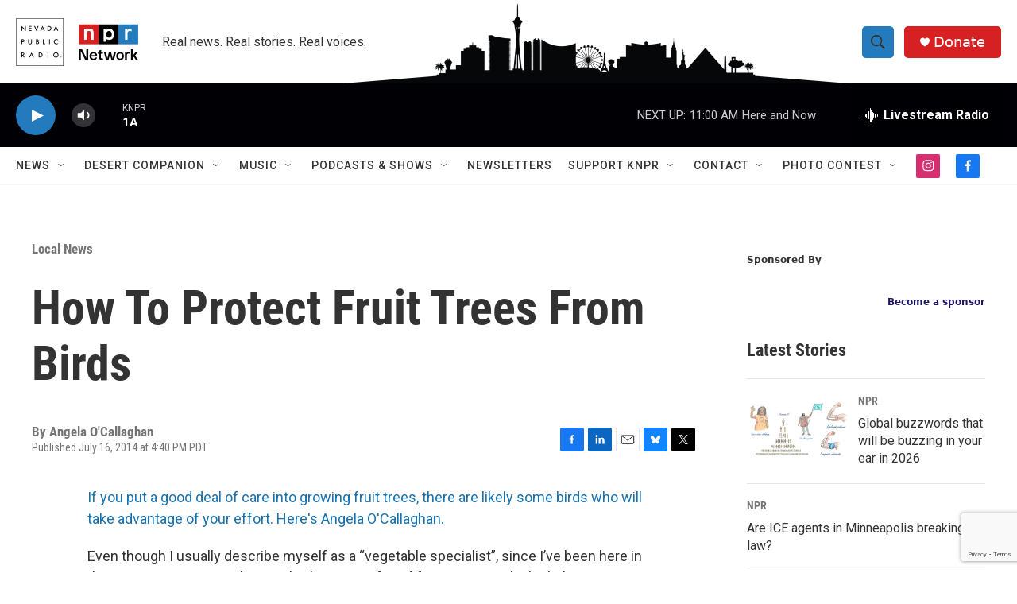

--- FILE ---
content_type: text/html;charset=UTF-8
request_url: https://knpr.org/knpr/2014-07-16/how-to-protect-fruit-trees-from-birds?&utm_source=LTcom
body_size: 37881
content:
<!DOCTYPE html>
<html class="ArtP aside" lang="en">
    <head>
    <meta charset="UTF-8">

    

    <style data-cssvarsponyfill="true">
        :root { --siteBgColorInverse: #121212; --primaryTextColorInverse: #ffffff; --secondaryTextColorInverse: #cccccc; --tertiaryTextColorInverse: #cccccc; --headerBgColorInverse: #121212; --headerBorderColorInverse: #dcddde; --headerTextColorInverse: #ffffff; --headerTextColorHoverInverse: #ffffff; --secC1_Inverse: #a2a2a2; --secC4_Inverse: #282828; --headerNavBarBgColorInverse: #121212; --headerMenuBgColorInverse: #ffffff; --headerMenuTextColorInverse: #6b2b85; --headerMenuTextColorHoverInverse: #6b2b85; --liveBlogTextColorInverse: #ffffff; --applyButtonColorInverse: #4485D5; --applyButtonTextColorInverse: #4485D5; --siteBgColor: #ffffff; --primaryTextColor: #333333; --secondaryTextColor: #666666; --secC1: #767676; --secC4: #f5f5f5; --secC5: #ffffff; --siteBgColor: #ffffff; --siteInverseBgColor: #000000; --linkColor: #1772b0; --linkHoverColor: #237bbd; --headerBgColor: #ffffff; --headerBgColorInverse: #121212; --headerBorderColor: #e6e6e6; --headerBorderColorInverse: #dcddde; --tertiaryTextColor: #1c1c1c; --headerTextColor: #333333; --headerTextColorHover: #333333; --buttonTextColor: #ffffff; --headerNavBarBgColor: #ffffff; --headerNavBarTextColor: #333333; --headerMenuBgColor: #ffffff; --headerMenuTextColor: #333333; --headerMenuTextColorHover: #237bbd; --liveBlogTextColor: #282829; --applyButtonColor: #194173; --applyButtonTextColor: #2c4273; --primaryColor1: #000005; --primaryColor2: #237bbd; --breakingColor: #ff6f00; --secC2: #cccccc; --secC3: #e6e6e6; --secC5: #ffffff; --linkColor: #1772b0; --linkHoverColor: #237bbd; --donateBGColor: #d62021; --headerIconColor: #ffffff; --hatButtonBgColor: #ffffff; --hatButtonBgHoverColor: #411c58; --hatButtonBorderColor: #411c58; --hatButtonBorderHoverColor: #ffffff; --hatButtoniconColor: #d62021; --hatButtonTextColor: #411c58; --hatButtonTextHoverColor: #ffffff; --footerTextColor: #ffffff; --footerTextBgColor: #ffffff; --footerPartnersBgColor: #000000; --listBorderColor: #030202; --gridBorderColor: #e6e6e6; --tagButtonBorderColor: #1772b0; --tagButtonTextColor: #1772b0; --breakingTextColor: #ffffff; --sectionTextColor: #ffffff; --contentWidth: 1240px; --primaryHeadlineFont: sans-serif; --secHlFont: sans-serif; --bodyFont: sans-serif; --colorWhite: #ffffff; --colorBlack: #000000;} .fonts-loaded { --primaryHeadlineFont: "Roboto Condensed"; --secHlFont: "Roboto Condensed"; --bodyFont: "Roboto"; --liveBlogBodyFont: "Roboto";}
    </style>

    
    <meta property="og:title" content=" How To Protect Fruit Trees From Birds">

    <meta property="og:url" content="https://knpr.org/knpr/2014-07-16/how-to-protect-fruit-trees-from-birds">

    <meta property="og:description" content="If you put a good deal of care into growing fruit trees, there are likely some birds who will take advantage of your effort. Here&#x27;s Angela O&#x27;Callaghan.…">

    <meta property="og:site_name" content="Nevada Public Radio | NPR and local news in Las Vegas and Nevada">



    <meta property="og:type" content="article">

    <meta property="article:published_time" content="2014-07-16T23:40:00">

    <meta property="article:modified_time" content="2015-01-27T03:03:11">

    <meta property="article:section" content="Local News">

    <meta property="article:tag" content="desert garden">

    <meta property="article:tag" content="desert bloom">

    <meta property="article:tag" content="fruit trees">

    
    <meta name="twitter:card" content="summary_large_image"/>
    
    
    
    
    <meta name="twitter:description" content="If you put a good deal of care into growing fruit trees, there are likely some birds who will take advantage of your effort. Here&#x27;s Angela O&#x27;Callaghan.…"/>
    
    
    
    
    
    
    <meta name="twitter:title" content=" How To Protect Fruit Trees From Birds"/>
    


    <meta property="fb:app_id" content="1341196196815106">



    <link data-cssvarsponyfill="true" class="Webpack-css" rel="stylesheet" href="https://npr.brightspotcdn.com/resource/00000177-1bc0-debb-a57f-dfcf4a950000/styleguide/All.min.0db89f2a608a6b13cec2d9fc84f71c45.gz.css">

    

    <style>.FooterNavigation-items-item {
    display: inline-block
}</style>
<style>[class*='-articleBody'] > ul,
[class*='-articleBody'] > ul ul {
    list-style-type: disc;
}</style>
<style>    .ScheduleList {
        display: block;
        margin: 0 auto;
        text-align: center;
    }

    .ScheduleList-title {
        background-color: #d71921;
        bottom: -20px;
        color: rgba(255, 255, 255, .9);
        display: inline-block;
        font-size: 18px;
        padding: 6px 18px;
        position: relative;
        text-transform: uppercase;
        width: auto;
        z-index: 1;
    }

    .ScheduleBoxCenter {
        margin: auto;
        width: 100%;
        border: 3px solid #d71921;
        border-radius: 15px 15px 15px 15px;

    }

    .Schedulenav {
        list-style-type: none;
        text-align: center;
        margin: auto;
        padding: 10px;

    }

  .Schedule li {
        display: inline-block;
        font-size: 20px;
        font-weight: 700;
        line-height: 1.136;
        padding-top: 10pt;
        padding-right: 50pt;
        padding-bottom: 5pt;
        padding-left: 50pt;

    }</style>
<style>.neoncrm-widget-donate-button{
    display: none !important;
}</style>
<style>.PH-ham-m-close .close-x {
    fill: #000 !important;
}</style>
<style>.collapsible {
  background-color: #000;
  color: white;
  font-weight: 800;
  cursor: pointer;
  padding: 18px;
  width: 100%;
  border: none;
  text-align: left;
  outline: none;
}

.active, .collapsible:hover {
  background-color: #555;
}

.content {
  padding: 0 18px;
  max-height: 0;
  overflow: hidden;
  transition: max-height 0.2s ease-out;
  background-color: #f1f1f1;
}</style>
<style>.AudioEnhancement-title {
 color: var(--primaryTextColor) !important;
}</style>
<style>.ArtP-articleBody .AdModule {    

	border-top: 2px #f1f1f1 solid;
    padding: 1rem;
    border-bottom: 2px #f1f1f1 solid;
    
}</style>
<style>.AlertBar {
	width: 70% !important;
    padding: 1rem !important;
    margin-top: 0.75rem !important;
}

.AlertBar-message {

    font-weight:400 !important;
	line-height: 1.6 !important;
    
}</style>
<style>.Tabs-panel {
    scroll-margin-top: 20rem;
}</style>
<style>/*
@media only screen and (max-width: 768px){
    .GoogleDfpAd{
	max-height:90px;
    }
    .Page-above .AdModule{
	margin-bottom: 10px;
    }
}
*/


.BlogPostPage-above .GoogleDfpAd, .ErrorPage-above .GoogleDfpAd, .Page-above .GoogleDfpAd {
 	background-color: var(--siteBgColor) !important;
    padding-bottom:5px;
    border-bottom: 1px solid #fafafa;
}
</style>
<style>/*
@media only screen and (max-width: 900px) {
    
.AdModule {
    
    display: inline-flex;
    align-content: center;
    justify-content: center;
    align-items: center;
    flex-wrap: wrap;
    width: 100%;
    
}
*/

    /*
    
    .HomePage-main .AdModule {
    
    display: inline-flex;
    align-content: center;
    justify-content: center;
    align-items: center;
    flex-wrap: wrap;
    width: 100%;
    
}
    .SectionPage-main .AdModule {
    
    display: inline-flex;
    align-content: center;
    justify-content: center;
    align-items: center;
    flex-wrap: wrap;
    width: 100%;
    
}
    
    .SeriesPage-main .AdModule {
    
    display: inline-flex;
    align-content: center;
    justify-content: center;
    align-items: center;
    flex-wrap: wrap;
    width: 100%;
    
}
    
    
    (.BlogPage-aside, .SectionPage-aside, .SeriesPage-aside, .TagPage-aside) .AdModule {
    
    display: inline-flex;
    align-content: center;
    justify-content: center;
    align-items: center;
    flex-wrap: wrap;
    width: 100%;
        
    }*/
}
    /*
    .ArtP-articleBody>*, .ArtP-subheadline, .BlogPostPage-articleBody>*, .BlogPostPage-subheadline, .LiveBlogPage-articleBody>*, .LiveBlogPage-subheadline, .PCEP-articleBody>*, .PCEP-subheadline, .RSEP-articleBody>*, .RSEP-subheadline .AdModule{
           
        display: inline-block;

    }
*/</style>
<style>.BrightspotPersistentPlayer-dfpAd {
    
    min-height:360px;
}</style>
<style>.RSEP-tags-heading {
	display: none !important; 
}

.RSEP-actions, .RSEP-bottomByline, .RSEP-tags {
    margin: 20px 0 !important; 
}

@media only screen and (min-width: 768px) {
.RSEP-bottomByline, .RSEP-tags {
    margin: 35px 0 !important; 
  }
}
    
 .SocialBar-items {
    margin-bottom: 10px !important;
    margin-left: 0px !important;
  }

.SocialBar-items-item {
	margin: 0px 5px 0px 0px !important;
}

.SocialLink svg {
    height: 15px;
    width: 15px;
}</style>
<style>.ArtP-tags-heading {
    display: none !important;
}</style>
<style>.BrightspotPersistentPlayer-dfpAd {
    background: none;
    border-top: 0px;
}</style>
<style>    @media (max-width: 768px) {
        .PH-background {
            display: none;   
        }
    }
</style>
<style>.PCEP-social {
	display: none;
}

.PCEP-tags {
    margin: 40px auto;
}</style>


    <meta name="viewport" content="width=device-width, initial-scale=1, viewport-fit=cover"><title>How To Protect Fruit Trees From Birds</title><meta name="description" content=" How To Protect Fruit Trees From Birds"><link rel="canonical" href="https://knpr.org/knpr/2014-07-16/how-to-protect-fruit-trees-from-birds"><meta name="brightspot.contentId" content="00000183-cc26-d1cc-abb3-efe73aae0097"><link rel="apple-touch-icon"sizes="180x180"href="/apple-touch-icon.png"><link rel="icon"type="image/png"href="/favicon-32x32.png"><link rel="icon"type="image/png"href="/favicon-16x16.png">
    
    
    <meta name="brightspot-dataLayer" content="{
  &quot;author&quot; : &quot;&quot;,
  &quot;bspStoryId&quot; : &quot;00000183-cc26-d1cc-abb3-efe73aae0097&quot;,
  &quot;category&quot; : &quot;Local News&quot;,
  &quot;inlineAudio&quot; : 0,
  &quot;keywords&quot; : &quot;desert garden,desert bloom,fruit trees&quot;,
  &quot;nprCmsSite&quot; : true,
  &quot;nprStoryId&quot; : &quot;&quot;,
  &quot;pageType&quot; : &quot;news-story&quot;,
  &quot;program&quot; : &quot;&quot;,
  &quot;publishedDate&quot; : &quot;2014-07-16T16:40:00Z&quot;,
  &quot;siteName&quot; : &quot;Nevada Public Radio | NPR and local news in Las Vegas and Nevada&quot;,
  &quot;station&quot; : &quot;Nevada Public Radio&quot;,
  &quot;stationOrgId&quot; : &quot;1177&quot;,
  &quot;storyOrgId&quot; : &quot;&quot;,
  &quot;storyTheme&quot; : &quot;news-story&quot;,
  &quot;storyTitle&quot; : &quot; How To Protect Fruit Trees From Birds&quot;,
  &quot;timezone&quot; : &quot;US/Pacific&quot;,
  &quot;wordCount&quot; : 0,
  &quot;series&quot; : &quot;&quot;
}">
    <script id="brightspot-dataLayer">
        (function () {
            var dataValue = document.head.querySelector('meta[name="brightspot-dataLayer"]').content;
            if (dataValue) {
                window.brightspotDataLayer = JSON.parse(dataValue);
            }
        })();
    </script>

    

    

    
    <script src="https://npr.brightspotcdn.com/resource/00000177-1bc0-debb-a57f-dfcf4a950000/styleguide/All.min.fd8f7fccc526453c829dde80fc7c2ef5.gz.js" async></script>
    

    <script async="async" src="https://securepubads.g.doubleclick.net/tag/js/gpt.js"></script>
<script type="text/javascript">
    // Google tag setup
    var googletag = googletag || {};
    googletag.cmd = googletag.cmd || [];

    googletag.cmd.push(function () {
        // @see https://developers.google.com/publisher-tag/reference#googletag.PubAdsService_enableLazyLoad
        googletag.pubads().enableLazyLoad({
            fetchMarginPercent: 100, // fetch and render ads within this % of viewport
            renderMarginPercent: 100,
            mobileScaling: 1  // Same on mobile.
        });

        googletag.pubads().enableSingleRequest()
        googletag.pubads().enableAsyncRendering()
        googletag.pubads().collapseEmptyDivs()
        googletag.pubads().disableInitialLoad()
        googletag.enableServices()
    })
</script>
<meta name="gtm-dataLayer" content="{
  &quot;gtmAuthor&quot; : &quot;&quot;,
  &quot;gtmBspStoryId&quot; : &quot;00000183-cc26-d1cc-abb3-efe73aae0097&quot;,
  &quot;gtmCategory&quot; : &quot;Local News&quot;,
  &quot;gtmInlineAudio&quot; : 0,
  &quot;gtmKeywords&quot; : &quot;desert garden,desert bloom,fruit trees&quot;,
  &quot;gtmNprCmsSite&quot; : true,
  &quot;gtmNprStoryId&quot; : &quot;&quot;,
  &quot;gtmPageType&quot; : &quot;news-story&quot;,
  &quot;gtmProgram&quot; : &quot;&quot;,
  &quot;gtmPublishedDate&quot; : &quot;2014-07-16T16:40:00Z&quot;,
  &quot;gtmSiteName&quot; : &quot;Nevada Public Radio | NPR and local news in Las Vegas and Nevada&quot;,
  &quot;gtmStation&quot; : &quot;Nevada Public Radio&quot;,
  &quot;gtmStationOrgId&quot; : &quot;1177&quot;,
  &quot;gtmStoryOrgId&quot; : &quot;&quot;,
  &quot;gtmStoryTheme&quot; : &quot;news-story&quot;,
  &quot;gtmStoryTitle&quot; : &quot; How To Protect Fruit Trees From Birds&quot;,
  &quot;gtmTimezone&quot; : &quot;US/Pacific&quot;,
  &quot;gtmWordCount&quot; : 0,
  &quot;gtmSeries&quot; : &quot;&quot;
}"><script>

    (function () {
        var dataValue = document.head.querySelector('meta[name="gtm-dataLayer"]').content;
        if (dataValue) {
            window.dataLayer = window.dataLayer || [];
            dataValue = JSON.parse(dataValue);
            dataValue['event'] = 'gtmFirstView';
            window.dataLayer.push(dataValue);
        }
    })();

    (function(w,d,s,l,i){w[l]=w[l]||[];w[l].push({'gtm.start':
            new Date().getTime(),event:'gtm.js'});var f=d.getElementsByTagName(s)[0],
        j=d.createElement(s),dl=l!='dataLayer'?'&l='+l:'';j.async=true;j.src=
        'https://www.googletagmanager.com/gtm.js?id='+i+dl;f.parentNode.insertBefore(j,f);
})(window,document,'script','dataLayer','GTM-N39QFDR');</script><script type="application/ld+json">{"@context":"http://schema.org","@type":"ListenAction","name":" How To Protect Fruit Trees From Birds"}</script><script>

  window.fbAsyncInit = function() {
      FB.init({
          
              appId : '1341196196815106',
          
          xfbml : true,
          version : 'v2.9'
      });
  };

  (function(d, s, id){
     var js, fjs = d.getElementsByTagName(s)[0];
     if (d.getElementById(id)) {return;}
     js = d.createElement(s); js.id = id;
     js.src = "//connect.facebook.net/en_US/sdk.js";
     fjs.parentNode.insertBefore(js, fjs);
   }(document, 'script', 'facebook-jssdk'));
</script>
<script type="application/ld+json">{"@context":"http://schema.org","@type":"NewsArticle","dateModified":"2015-01-26T22:03:11Z","datePublished":"2014-07-16T19:40:00Z","headline":" How To Protect Fruit Trees From Birds","mainEntityOfPage":{"@type":"NewsArticle","@id":"https://knpr.org/knpr/2014-07-16/how-to-protect-fruit-trees-from-birds"},"publisher":{"@type":"Organization","name":"KNPR","logo":{"@context":"http://schema.org","@type":"ImageObject","height":"60","url":"https://npr.brightspotcdn.com/dims4/default/985a556/2147483647/resize/x60/quality/90/?url=http%3A%2F%2Fnpr-brightspot.s3.amazonaws.com%2F20%2F09%2F72714c3f463cb6048f52c53cb08a%2Funtitled-1200-x-788-px-5.png","width":"157"}}}</script><script type="application/ld+json">{"@context":"http://schema.org","@type":"BreadcrumbList","itemListElement":[{"@context":"http://schema.org","@type":"ListItem","item":"https://knpr.org/local","name":"Local News","position":"1"}]}</script><script>window.addEventListener('DOMContentLoaded', (event) => {
    window.nulldurationobserver = new MutationObserver(function (mutations) {
        document.querySelectorAll('.StreamPill-duration').forEach(pill => { 
      if (pill.innerText == "LISTENNULL") {
         pill.innerText = "LISTEN"
      } 
    });
      });

      window.nulldurationobserver.observe(document.body, {
        childList: true,
        subtree: true
      });
});
</script>
<script>var coll = document.getElementsByClassName("collapsible");
var i;

for (i = 0; i < coll.length; i++) {
  coll[i].addEventListener("click", function() {
    this.classList.toggle("active");
    var content = this.nextElementSibling;
    if (content.style.maxHeight){
      content.style.maxHeight = null;
    } else {
      content.style.maxHeight = content.scrollHeight + "px";
    } 
  });
}</script>
<script><!-- Begin Constant Contact Active Forms -->
<script> var _ctct_m = "388802edfb9660cf0b44304ebc97f804"; </script>
<script id="signupScript" src="//static.ctctcdn.com/js/signup-form-widget/current/signup-form-widget.min.js" async defer></script>
<!-- End Constant Contact Active Forms --></script>


    <script>
        var head = document.getElementsByTagName('head')
        head = head[0]
        var link = document.createElement('link');
        link.setAttribute('href', 'https://fonts.googleapis.com/css?family=Roboto Condensed|Roboto|Roboto:400,500,700&display=swap');
        var relList = link.relList;

        if (relList && relList.supports('preload')) {
            link.setAttribute('as', 'style');
            link.setAttribute('rel', 'preload');
            link.setAttribute('onload', 'this.rel="stylesheet"');
            link.setAttribute('crossorigin', 'anonymous');
        } else {
            link.setAttribute('rel', 'stylesheet');
        }

        head.appendChild(link);
    </script>
</head>


    <body class="Page-body" data-content-width="1240px">
    <noscript>
    <iframe src="https://www.googletagmanager.com/ns.html?id=GTM-N39QFDR" height="0" width="0" style="display:none;visibility:hidden"></iframe>
</noscript>
        

    <!-- Putting icons here, so we don't have to include in a bunch of -body hbs's -->
<svg xmlns="http://www.w3.org/2000/svg" style="display:none" id="iconsMap1" class="iconsMap">
    <symbol id="play-icon" viewBox="0 0 115 115">
        <polygon points="0,0 115,57.5 0,115" fill="currentColor" />
    </symbol>
    <symbol id="grid" viewBox="0 0 32 32">
            <g>
                <path d="M6.4,5.7 C6.4,6.166669 6.166669,6.4 5.7,6.4 L0.7,6.4 C0.233331,6.4 0,6.166669 0,5.7 L0,0.7 C0,0.233331 0.233331,0 0.7,0 L5.7,0 C6.166669,0 6.4,0.233331 6.4,0.7 L6.4,5.7 Z M19.2,5.7 C19.2,6.166669 18.966669,6.4 18.5,6.4 L13.5,6.4 C13.033331,6.4 12.8,6.166669 12.8,5.7 L12.8,0.7 C12.8,0.233331 13.033331,0 13.5,0 L18.5,0 C18.966669,0 19.2,0.233331 19.2,0.7 L19.2,5.7 Z M32,5.7 C32,6.166669 31.766669,6.4 31.3,6.4 L26.3,6.4 C25.833331,6.4 25.6,6.166669 25.6,5.7 L25.6,0.7 C25.6,0.233331 25.833331,0 26.3,0 L31.3,0 C31.766669,0 32,0.233331 32,0.7 L32,5.7 Z M6.4,18.5 C6.4,18.966669 6.166669,19.2 5.7,19.2 L0.7,19.2 C0.233331,19.2 0,18.966669 0,18.5 L0,13.5 C0,13.033331 0.233331,12.8 0.7,12.8 L5.7,12.8 C6.166669,12.8 6.4,13.033331 6.4,13.5 L6.4,18.5 Z M19.2,18.5 C19.2,18.966669 18.966669,19.2 18.5,19.2 L13.5,19.2 C13.033331,19.2 12.8,18.966669 12.8,18.5 L12.8,13.5 C12.8,13.033331 13.033331,12.8 13.5,12.8 L18.5,12.8 C18.966669,12.8 19.2,13.033331 19.2,13.5 L19.2,18.5 Z M32,18.5 C32,18.966669 31.766669,19.2 31.3,19.2 L26.3,19.2 C25.833331,19.2 25.6,18.966669 25.6,18.5 L25.6,13.5 C25.6,13.033331 25.833331,12.8 26.3,12.8 L31.3,12.8 C31.766669,12.8 32,13.033331 32,13.5 L32,18.5 Z M6.4,31.3 C6.4,31.766669 6.166669,32 5.7,32 L0.7,32 C0.233331,32 0,31.766669 0,31.3 L0,26.3 C0,25.833331 0.233331,25.6 0.7,25.6 L5.7,25.6 C6.166669,25.6 6.4,25.833331 6.4,26.3 L6.4,31.3 Z M19.2,31.3 C19.2,31.766669 18.966669,32 18.5,32 L13.5,32 C13.033331,32 12.8,31.766669 12.8,31.3 L12.8,26.3 C12.8,25.833331 13.033331,25.6 13.5,25.6 L18.5,25.6 C18.966669,25.6 19.2,25.833331 19.2,26.3 L19.2,31.3 Z M32,31.3 C32,31.766669 31.766669,32 31.3,32 L26.3,32 C25.833331,32 25.6,31.766669 25.6,31.3 L25.6,26.3 C25.6,25.833331 25.833331,25.6 26.3,25.6 L31.3,25.6 C31.766669,25.6 32,25.833331 32,26.3 L32,31.3 Z" id=""></path>
            </g>
    </symbol>
    <symbol id="radio-stream" width="18" height="19" viewBox="0 0 18 19">
        <g fill="currentColor" fill-rule="nonzero">
            <path d="M.5 8c-.276 0-.5.253-.5.565v1.87c0 .312.224.565.5.565s.5-.253.5-.565v-1.87C1 8.253.776 8 .5 8zM2.5 8c-.276 0-.5.253-.5.565v1.87c0 .312.224.565.5.565s.5-.253.5-.565v-1.87C3 8.253 2.776 8 2.5 8zM3.5 7c-.276 0-.5.276-.5.617v3.766c0 .34.224.617.5.617s.5-.276.5-.617V7.617C4 7.277 3.776 7 3.5 7zM5.5 6c-.276 0-.5.275-.5.613v5.774c0 .338.224.613.5.613s.5-.275.5-.613V6.613C6 6.275 5.776 6 5.5 6zM6.5 4c-.276 0-.5.26-.5.58v8.84c0 .32.224.58.5.58s.5-.26.5-.58V4.58C7 4.26 6.776 4 6.5 4zM8.5 0c-.276 0-.5.273-.5.61v17.78c0 .337.224.61.5.61s.5-.273.5-.61V.61C9 .273 8.776 0 8.5 0zM9.5 2c-.276 0-.5.274-.5.612v14.776c0 .338.224.612.5.612s.5-.274.5-.612V2.612C10 2.274 9.776 2 9.5 2zM11.5 5c-.276 0-.5.276-.5.616v8.768c0 .34.224.616.5.616s.5-.276.5-.616V5.616c0-.34-.224-.616-.5-.616zM12.5 6c-.276 0-.5.262-.5.584v4.832c0 .322.224.584.5.584s.5-.262.5-.584V6.584c0-.322-.224-.584-.5-.584zM14.5 7c-.276 0-.5.29-.5.647v3.706c0 .357.224.647.5.647s.5-.29.5-.647V7.647C15 7.29 14.776 7 14.5 7zM15.5 8c-.276 0-.5.253-.5.565v1.87c0 .312.224.565.5.565s.5-.253.5-.565v-1.87c0-.312-.224-.565-.5-.565zM17.5 8c-.276 0-.5.253-.5.565v1.87c0 .312.224.565.5.565s.5-.253.5-.565v-1.87c0-.312-.224-.565-.5-.565z"/>
        </g>
    </symbol>
    <symbol id="icon-magnify" viewBox="0 0 31 31">
        <g>
            <path fill-rule="evenodd" d="M22.604 18.89l-.323.566 8.719 8.8L28.255 31l-8.719-8.8-.565.404c-2.152 1.346-4.386 2.018-6.7 2.018-3.39 0-6.284-1.21-8.679-3.632C1.197 18.568 0 15.66 0 12.27c0-3.39 1.197-6.283 3.592-8.678C5.987 1.197 8.88 0 12.271 0c3.39 0 6.283 1.197 8.678 3.592 2.395 2.395 3.593 5.288 3.593 8.679 0 2.368-.646 4.574-1.938 6.62zM19.162 5.77C17.322 3.925 15.089 3 12.46 3c-2.628 0-4.862.924-6.702 2.77C3.92 7.619 3 9.862 3 12.5c0 2.639.92 4.882 2.76 6.73C7.598 21.075 9.832 22 12.46 22c2.629 0 4.862-.924 6.702-2.77C21.054 17.33 22 15.085 22 12.5c0-2.586-.946-4.83-2.838-6.73z"/>
        </g>
    </symbol>
    <symbol id="burger-menu" viewBox="0 0 14 10">
        <g>
            <path fill-rule="evenodd" d="M0 5.5v-1h14v1H0zM0 1V0h14v1H0zm0 9V9h14v1H0z"></path>
        </g>
    </symbol>
    <symbol id="close-x" viewBox="0 0 14 14">
        <g>
            <path fill-rule="nonzero" d="M6.336 7L0 .664.664 0 7 6.336 13.336 0 14 .664 7.664 7 14 13.336l-.664.664L7 7.664.664 14 0 13.336 6.336 7z"></path>
        </g>
    </symbol>
    <symbol id="share-more-arrow" viewBox="0 0 512 512" style="enable-background:new 0 0 512 512;">
        <g>
            <g>
                <path d="M512,241.7L273.643,3.343v156.152c-71.41,3.744-138.015,33.337-188.958,84.28C30.075,298.384,0,370.991,0,448.222v60.436
                    l29.069-52.985c45.354-82.671,132.173-134.027,226.573-134.027c5.986,0,12.004,0.212,18.001,0.632v157.779L512,241.7z
                    M255.642,290.666c-84.543,0-163.661,36.792-217.939,98.885c26.634-114.177,129.256-199.483,251.429-199.483h15.489V78.131
                    l163.568,163.568L304.621,405.267V294.531l-13.585-1.683C279.347,291.401,267.439,290.666,255.642,290.666z"></path>
            </g>
        </g>
    </symbol>
    <symbol id="chevron" viewBox="0 0 100 100">
        <g>
            <path d="M22.4566257,37.2056786 L-21.4456527,71.9511488 C-22.9248661,72.9681457 -24.9073712,72.5311671 -25.8758148,70.9765924 L-26.9788683,69.2027424 C-27.9450684,67.6481676 -27.5292733,65.5646602 -26.0500598,64.5484493 L20.154796,28.2208967 C21.5532435,27.2597011 23.3600078,27.2597011 24.759951,28.2208967 L71.0500598,64.4659264 C72.5292733,65.4829232 72.9450684,67.5672166 71.9788683,69.1217913 L70.8750669,70.8956413 C69.9073712,72.4502161 67.9241183,72.8848368 66.4449048,71.8694118 L22.4566257,37.2056786 Z" id="Transparent-Chevron" transform="translate(22.500000, 50.000000) rotate(90.000000) translate(-22.500000, -50.000000) "></path>
        </g>
    </symbol>
</svg>

<svg xmlns="http://www.w3.org/2000/svg" style="display:none" id="iconsMap2" class="iconsMap">
    <symbol id="mono-icon-facebook" viewBox="0 0 10 19">
        <path fill-rule="evenodd" d="M2.707 18.25V10.2H0V7h2.707V4.469c0-1.336.375-2.373 1.125-3.112C4.582.62 5.578.25 6.82.25c1.008 0 1.828.047 2.461.14v2.848H7.594c-.633 0-1.067.14-1.301.422-.188.235-.281.61-.281 1.125V7H9l-.422 3.2H6.012v8.05H2.707z"></path>
    </symbol>
    <symbol id="mono-icon-instagram" viewBox="0 0 17 17">
        <g>
            <path fill-rule="evenodd" d="M8.281 4.207c.727 0 1.4.182 2.022.545a4.055 4.055 0 0 1 1.476 1.477c.364.62.545 1.294.545 2.021 0 .727-.181 1.4-.545 2.021a4.055 4.055 0 0 1-1.476 1.477 3.934 3.934 0 0 1-2.022.545c-.726 0-1.4-.182-2.021-.545a4.055 4.055 0 0 1-1.477-1.477 3.934 3.934 0 0 1-.545-2.021c0-.727.182-1.4.545-2.021A4.055 4.055 0 0 1 6.26 4.752a3.934 3.934 0 0 1 2.021-.545zm0 6.68a2.54 2.54 0 0 0 1.864-.774 2.54 2.54 0 0 0 .773-1.863 2.54 2.54 0 0 0-.773-1.863 2.54 2.54 0 0 0-1.864-.774 2.54 2.54 0 0 0-1.863.774 2.54 2.54 0 0 0-.773 1.863c0 .727.257 1.348.773 1.863a2.54 2.54 0 0 0 1.863.774zM13.45 4.03c-.023.258-.123.48-.299.668a.856.856 0 0 1-.65.281.913.913 0 0 1-.668-.28.913.913 0 0 1-.281-.669c0-.258.094-.48.281-.668a.913.913 0 0 1 .668-.28c.258 0 .48.093.668.28.187.188.281.41.281.668zm2.672.95c.023.656.035 1.746.035 3.269 0 1.523-.017 2.62-.053 3.287-.035.668-.134 1.248-.298 1.74a4.098 4.098 0 0 1-.967 1.53 4.098 4.098 0 0 1-1.53.966c-.492.164-1.072.264-1.74.3-.668.034-1.763.052-3.287.052-1.523 0-2.619-.018-3.287-.053-.668-.035-1.248-.146-1.74-.334a3.747 3.747 0 0 1-1.53-.931 4.098 4.098 0 0 1-.966-1.53c-.164-.492-.264-1.072-.299-1.74C.424 10.87.406 9.773.406 8.25S.424 5.63.46 4.963c.035-.668.135-1.248.299-1.74.21-.586.533-1.096.967-1.53A4.098 4.098 0 0 1 3.254.727c.492-.164 1.072-.264 1.74-.3C5.662.394 6.758.376 8.281.376c1.524 0 2.62.018 3.287.053.668.035 1.248.135 1.74.299a4.098 4.098 0 0 1 2.496 2.496c.165.492.27 1.078.317 1.757zm-1.687 7.91c.14-.399.234-1.032.28-1.899.024-.515.036-1.242.036-2.18V7.689c0-.961-.012-1.688-.035-2.18-.047-.89-.14-1.524-.281-1.899a2.537 2.537 0 0 0-1.512-1.511c-.375-.14-1.008-.235-1.899-.282a51.292 51.292 0 0 0-2.18-.035H7.72c-.938 0-1.664.012-2.18.035-.867.047-1.5.141-1.898.282a2.537 2.537 0 0 0-1.512 1.511c-.14.375-.234 1.008-.281 1.899a51.292 51.292 0 0 0-.036 2.18v1.125c0 .937.012 1.664.036 2.18.047.866.14 1.5.28 1.898.306.726.81 1.23 1.513 1.511.398.141 1.03.235 1.898.282.516.023 1.242.035 2.18.035h1.125c.96 0 1.687-.012 2.18-.035.89-.047 1.523-.141 1.898-.282.726-.304 1.23-.808 1.512-1.511z"></path>
        </g>
    </symbol>
    <symbol id="mono-icon-email" viewBox="0 0 512 512">
        <g>
            <path d="M67,148.7c11,5.8,163.8,89.1,169.5,92.1c5.7,3,11.5,4.4,20.5,4.4c9,0,14.8-1.4,20.5-4.4c5.7-3,158.5-86.3,169.5-92.1
                c4.1-2.1,11-5.9,12.5-10.2c2.6-7.6-0.2-10.5-11.3-10.5H257H65.8c-11.1,0-13.9,3-11.3,10.5C56,142.9,62.9,146.6,67,148.7z"></path>
            <path d="M455.7,153.2c-8.2,4.2-81.8,56.6-130.5,88.1l82.2,92.5c2,2,2.9,4.4,1.8,5.6c-1.2,1.1-3.8,0.5-5.9-1.4l-98.6-83.2
                c-14.9,9.6-25.4,16.2-27.2,17.2c-7.7,3.9-13.1,4.4-20.5,4.4c-7.4,0-12.8-0.5-20.5-4.4c-1.9-1-12.3-7.6-27.2-17.2l-98.6,83.2
                c-2,2-4.7,2.6-5.9,1.4c-1.2-1.1-0.3-3.6,1.7-5.6l82.1-92.5c-48.7-31.5-123.1-83.9-131.3-88.1c-8.8-4.5-9.3,0.8-9.3,4.9
                c0,4.1,0,205,0,205c0,9.3,13.7,20.9,23.5,20.9H257h185.5c9.8,0,21.5-11.7,21.5-20.9c0,0,0-201,0-205
                C464,153.9,464.6,148.7,455.7,153.2z"></path>
        </g>
    </symbol>
    <symbol id="default-image" width="24" height="24" viewBox="0 0 24 24" fill="none" stroke="currentColor" stroke-width="2" stroke-linecap="round" stroke-linejoin="round" class="feather feather-image">
        <rect x="3" y="3" width="18" height="18" rx="2" ry="2"></rect>
        <circle cx="8.5" cy="8.5" r="1.5"></circle>
        <polyline points="21 15 16 10 5 21"></polyline>
    </symbol>
    <symbol id="icon-email" width="18px" viewBox="0 0 20 14">
        <g id="Symbols" stroke="none" stroke-width="1" fill="none" fill-rule="evenodd" stroke-linecap="round" stroke-linejoin="round">
            <g id="social-button-bar" transform="translate(-125.000000, -8.000000)" stroke="#000000">
                <g id="Group-2" transform="translate(120.000000, 0.000000)">
                    <g id="envelope" transform="translate(6.000000, 9.000000)">
                        <path d="M17.5909091,10.6363636 C17.5909091,11.3138182 17.0410909,11.8636364 16.3636364,11.8636364 L1.63636364,11.8636364 C0.958909091,11.8636364 0.409090909,11.3138182 0.409090909,10.6363636 L0.409090909,1.63636364 C0.409090909,0.958090909 0.958909091,0.409090909 1.63636364,0.409090909 L16.3636364,0.409090909 C17.0410909,0.409090909 17.5909091,0.958090909 17.5909091,1.63636364 L17.5909091,10.6363636 L17.5909091,10.6363636 Z" id="Stroke-406"></path>
                        <polyline id="Stroke-407" points="17.1818182 0.818181818 9 7.36363636 0.818181818 0.818181818"></polyline>
                    </g>
                </g>
            </g>
        </g>
    </symbol>
    <symbol id="mono-icon-print" viewBox="0 0 12 12">
        <g fill-rule="evenodd">
            <path fill-rule="nonzero" d="M9 10V7H3v3H1a1 1 0 0 1-1-1V4a1 1 0 0 1 1-1h10a1 1 0 0 1 1 1v3.132A2.868 2.868 0 0 1 9.132 10H9zm.5-4.5a1 1 0 1 0 0-2 1 1 0 0 0 0 2zM3 0h6v2H3z"></path>
            <path d="M4 8h4v4H4z"></path>
        </g>
    </symbol>
    <symbol id="mono-icon-copylink" viewBox="0 0 12 12">
        <g fill-rule="evenodd">
            <path d="M10.199 2.378c.222.205.4.548.465.897.062.332.016.614-.132.774L8.627 6.106c-.187.203-.512.232-.75-.014a.498.498 0 0 0-.706.028.499.499 0 0 0 .026.706 1.509 1.509 0 0 0 2.165-.04l1.903-2.06c.37-.398.506-.98.382-1.636-.105-.557-.392-1.097-.77-1.445L9.968.8C9.591.452 9.03.208 8.467.145 7.803.072 7.233.252 6.864.653L4.958 2.709a1.509 1.509 0 0 0 .126 2.161.5.5 0 1 0 .68-.734c-.264-.218-.26-.545-.071-.747L7.597 1.33c.147-.16.425-.228.76-.19.353.038.71.188.931.394l.91.843.001.001zM1.8 9.623c-.222-.205-.4-.549-.465-.897-.062-.332-.016-.614.132-.774l1.905-2.057c.187-.203.512-.232.75.014a.498.498 0 0 0 .706-.028.499.499 0 0 0-.026-.706 1.508 1.508 0 0 0-2.165.04L.734 7.275c-.37.399-.506.98-.382 1.637.105.557.392 1.097.77 1.445l.91.843c.376.35.937.594 1.5.656.664.073 1.234-.106 1.603-.507L7.04 9.291a1.508 1.508 0 0 0-.126-2.16.5.5 0 0 0-.68.734c.264.218.26.545.071.747l-1.904 2.057c-.147.16-.425.228-.76.191-.353-.038-.71-.188-.931-.394l-.91-.843z"></path>
            <path d="M8.208 3.614a.5.5 0 0 0-.707.028L3.764 7.677a.5.5 0 0 0 .734.68L8.235 4.32a.5.5 0 0 0-.027-.707"></path>
        </g>
    </symbol>
    <symbol id="mono-icon-linkedin" viewBox="0 0 16 17">
        <g fill-rule="evenodd">
            <path d="M3.734 16.125H.464V5.613h3.27zM2.117 4.172c-.515 0-.96-.188-1.336-.563A1.825 1.825 0 0 1 .22 2.273c0-.515.187-.96.562-1.335.375-.375.82-.563 1.336-.563.516 0 .961.188 1.336.563.375.375.563.82.563 1.335 0 .516-.188.961-.563 1.336-.375.375-.82.563-1.336.563zM15.969 16.125h-3.27v-5.133c0-.844-.07-1.453-.21-1.828-.259-.633-.762-.95-1.512-.95s-1.278.282-1.582.845c-.235.421-.352 1.043-.352 1.863v5.203H5.809V5.613h3.128v1.442h.036c.234-.469.609-.856 1.125-1.16.562-.375 1.218-.563 1.968-.563 1.524 0 2.59.48 3.2 1.441.468.774.703 1.97.703 3.586v5.766z"></path>
        </g>
    </symbol>
    <symbol id="mono-icon-pinterest" viewBox="0 0 512 512">
        <g>
            <path d="M256,32C132.3,32,32,132.3,32,256c0,91.7,55.2,170.5,134.1,205.2c-0.6-15.6-0.1-34.4,3.9-51.4
                c4.3-18.2,28.8-122.1,28.8-122.1s-7.2-14.3-7.2-35.4c0-33.2,19.2-58,43.2-58c20.4,0,30.2,15.3,30.2,33.6
                c0,20.5-13.1,51.1-19.8,79.5c-5.6,23.8,11.9,43.1,35.4,43.1c42.4,0,71-54.5,71-119.1c0-49.1-33.1-85.8-93.2-85.8
                c-67.9,0-110.3,50.7-110.3,107.3c0,19.5,5.8,33.3,14.8,43.9c4.1,4.9,4.7,6.9,3.2,12.5c-1.1,4.1-3.5,14-4.6,18
                c-1.5,5.7-6.1,7.7-11.2,5.6c-31.3-12.8-45.9-47-45.9-85.6c0-63.6,53.7-139.9,160.1-139.9c85.5,0,141.8,61.9,141.8,128.3
                c0,87.9-48.9,153.5-120.9,153.5c-24.2,0-46.9-13.1-54.7-27.9c0,0-13,51.6-15.8,61.6c-4.7,17.3-14,34.5-22.5,48
                c20.1,5.9,41.4,9.2,63.5,9.2c123.7,0,224-100.3,224-224C480,132.3,379.7,32,256,32z"></path>
        </g>
    </symbol>
    <symbol id="mono-icon-tumblr" viewBox="0 0 512 512">
        <g>
            <path d="M321.2,396.3c-11.8,0-22.4-2.8-31.5-8.3c-6.9-4.1-11.5-9.6-14-16.4c-2.6-6.9-3.6-22.3-3.6-46.4V224h96v-64h-96V48h-61.9
                c-2.7,21.5-7.5,44.7-14.5,58.6c-7,13.9-14,25.8-25.6,35.7c-11.6,9.9-25.6,17.9-41.9,23.3V224h48v140.4c0,19,2,33.5,5.9,43.5
                c4,10,11.1,19.5,21.4,28.4c10.3,8.9,22.8,15.7,37.3,20.5c14.6,4.8,31.4,7.2,50.4,7.2c16.7,0,30.3-1.7,44.7-5.1
                c14.4-3.4,30.5-9.3,48.2-17.6v-65.6C363.2,389.4,342.3,396.3,321.2,396.3z"></path>
        </g>
    </symbol>
    <symbol id="mono-icon-twitter" viewBox="0 0 1200 1227">
        <g>
            <path d="M714.163 519.284L1160.89 0H1055.03L667.137 450.887L357.328 0H0L468.492 681.821L0 1226.37H105.866L515.491
            750.218L842.672 1226.37H1200L714.137 519.284H714.163ZM569.165 687.828L521.697 619.934L144.011 79.6944H306.615L611.412
            515.685L658.88 583.579L1055.08 1150.3H892.476L569.165 687.854V687.828Z" fill="white"></path>
        </g>
    </symbol>
    <symbol id="mono-icon-youtube" viewBox="0 0 512 512">
        <g>
            <path fill-rule="evenodd" d="M508.6,148.8c0-45-33.1-81.2-74-81.2C379.2,65,322.7,64,265,64c-3,0-6,0-9,0s-6,0-9,0c-57.6,0-114.2,1-169.6,3.6
                c-40.8,0-73.9,36.4-73.9,81.4C1,184.6-0.1,220.2,0,255.8C-0.1,291.4,1,327,3.4,362.7c0,45,33.1,81.5,73.9,81.5
                c58.2,2.7,117.9,3.9,178.6,3.8c60.8,0.2,120.3-1,178.6-3.8c40.9,0,74-36.5,74-81.5c2.4-35.7,3.5-71.3,3.4-107
                C512.1,220.1,511,184.5,508.6,148.8z M207,353.9V157.4l145,98.2L207,353.9z"></path>
        </g>
    </symbol>
    <symbol id="mono-icon-flipboard" viewBox="0 0 500 500">
        <g>
            <path d="M0,0V500H500V0ZM400,200H300V300H200V400H100V100H400Z"></path>
        </g>
    </symbol>
    <symbol id="mono-icon-bluesky" viewBox="0 0 568 501">
        <g>
            <path d="M123.121 33.6637C188.241 82.5526 258.281 181.681 284 234.873C309.719 181.681 379.759 82.5526 444.879
            33.6637C491.866 -1.61183 568 -28.9064 568 57.9464C568 75.2916 558.055 203.659 552.222 224.501C531.947 296.954
            458.067 315.434 392.347 304.249C507.222 323.8 536.444 388.56 473.333 453.32C353.473 576.312 301.061 422.461
            287.631 383.039C285.169 375.812 284.017 372.431 284 375.306C283.983 372.431 282.831 375.812 280.369 383.039C266.939
            422.461 214.527 576.312 94.6667 453.32C31.5556 388.56 60.7778 323.8 175.653 304.249C109.933 315.434 36.0535
            296.954 15.7778 224.501C9.94525 203.659 0 75.2916 0 57.9464C0 -28.9064 76.1345 -1.61183 123.121 33.6637Z"
            fill="white">
            </path>
        </g>
    </symbol>
    <symbol id="mono-icon-threads" viewBox="0 0 192 192">
        <g>
            <path d="M141.537 88.9883C140.71 88.5919 139.87 88.2104 139.019 87.8451C137.537 60.5382 122.616 44.905 97.5619 44.745C97.4484 44.7443 97.3355 44.7443 97.222 44.7443C82.2364 44.7443 69.7731 51.1409 62.102 62.7807L75.881 72.2328C81.6116 63.5383 90.6052 61.6848 97.2286 61.6848C97.3051 61.6848 97.3819 61.6848 97.4576 61.6855C105.707 61.7381 111.932 64.1366 115.961 68.814C118.893 72.2193 120.854 76.925 121.825 82.8638C114.511 81.6207 106.601 81.2385 98.145 81.7233C74.3247 83.0954 59.0111 96.9879 60.0396 116.292C60.5615 126.084 65.4397 134.508 73.775 140.011C80.8224 144.663 89.899 146.938 99.3323 146.423C111.79 145.74 121.563 140.987 128.381 132.296C133.559 125.696 136.834 117.143 138.28 106.366C144.217 109.949 148.617 114.664 151.047 120.332C155.179 129.967 155.42 145.8 142.501 158.708C131.182 170.016 117.576 174.908 97.0135 175.059C74.2042 174.89 56.9538 167.575 45.7381 153.317C35.2355 139.966 29.8077 120.682 29.6052 96C29.8077 71.3178 35.2355 52.0336 45.7381 38.6827C56.9538 24.4249 74.2039 17.11 97.0132 16.9405C119.988 17.1113 137.539 24.4614 149.184 38.788C154.894 45.8136 159.199 54.6488 162.037 64.9503L178.184 60.6422C174.744 47.9622 169.331 37.0357 161.965 27.974C147.036 9.60668 125.202 0.195148 97.0695 0H96.9569C68.8816 0.19447 47.2921 9.6418 32.7883 28.0793C19.8819 44.4864 13.2244 67.3157 13.0007 95.9325L13 96L13.0007 96.0675C13.2244 124.684 19.8819 147.514 32.7883 163.921C47.2921 182.358 68.8816 191.806 96.9569 192H97.0695C122.03 191.827 139.624 185.292 154.118 170.811C173.081 151.866 172.51 128.119 166.26 113.541C161.776 103.087 153.227 94.5962 141.537 88.9883ZM98.4405 129.507C88.0005 130.095 77.1544 125.409 76.6196 115.372C76.2232 107.93 81.9158 99.626 99.0812 98.6368C101.047 98.5234 102.976 98.468 104.871 98.468C111.106 98.468 116.939 99.0737 122.242 100.233C120.264 124.935 108.662 128.946 98.4405 129.507Z" fill="white"></path>
        </g>
    </symbol>
 </svg>

<svg xmlns="http://www.w3.org/2000/svg" style="display:none" id="iconsMap3" class="iconsMap">
    <symbol id="volume-mute" x="0px" y="0px" viewBox="0 0 24 24" style="enable-background:new 0 0 24 24;">
        <polygon fill="currentColor" points="11,5 6,9 2,9 2,15 6,15 11,19 "/>
        <line style="fill:none;stroke:currentColor;stroke-width:2;stroke-linecap:round;stroke-linejoin:round;" x1="23" y1="9" x2="17" y2="15"/>
        <line style="fill:none;stroke:currentColor;stroke-width:2;stroke-linecap:round;stroke-linejoin:round;" x1="17" y1="9" x2="23" y2="15"/>
    </symbol>
    <symbol id="volume-low" x="0px" y="0px" viewBox="0 0 24 24" style="enable-background:new 0 0 24 24;" xml:space="preserve">
        <polygon fill="currentColor" points="11,5 6,9 2,9 2,15 6,15 11,19 "/>
    </symbol>
    <symbol id="volume-mid" x="0px" y="0px" viewBox="0 0 24 24" style="enable-background:new 0 0 24 24;">
        <polygon fill="currentColor" points="11,5 6,9 2,9 2,15 6,15 11,19 "/>
        <path style="fill:none;stroke:currentColor;stroke-width:2;stroke-linecap:round;stroke-linejoin:round;" d="M15.5,8.5c2,2,2,5.1,0,7.1"/>
    </symbol>
    <symbol id="volume-high" x="0px" y="0px" viewBox="0 0 24 24" style="enable-background:new 0 0 24 24;">
        <polygon fill="currentColor" points="11,5 6,9 2,9 2,15 6,15 11,19 "/>
        <path style="fill:none;stroke:currentColor;stroke-width:2;stroke-linecap:round;stroke-linejoin:round;" d="M19.1,4.9c3.9,3.9,3.9,10.2,0,14.1 M15.5,8.5c2,2,2,5.1,0,7.1"/>
    </symbol>
    <symbol id="pause-icon" viewBox="0 0 12 16">
        <rect x="0" y="0" width="4" height="16" fill="currentColor"></rect>
        <rect x="8" y="0" width="4" height="16" fill="currentColor"></rect>
    </symbol>
    <symbol id="heart" viewBox="0 0 24 24">
        <g>
            <path d="M12 4.435c-1.989-5.399-12-4.597-12 3.568 0 4.068 3.06 9.481 12 14.997 8.94-5.516 12-10.929 12-14.997 0-8.118-10-8.999-12-3.568z"/>
        </g>
    </symbol>
    <symbol id="icon-location" width="24" height="24" viewBox="0 0 24 24" fill="currentColor" stroke="currentColor" stroke-width="2" stroke-linecap="round" stroke-linejoin="round" class="feather feather-map-pin">
        <path d="M21 10c0 7-9 13-9 13s-9-6-9-13a9 9 0 0 1 18 0z" fill="currentColor" fill-opacity="1"></path>
        <circle cx="12" cy="10" r="5" fill="#ffffff"></circle>
    </symbol>
    <symbol id="icon-ticket" width="23px" height="15px" viewBox="0 0 23 15">
        <g stroke="none" stroke-width="1" fill="none" fill-rule="evenodd">
            <g transform="translate(-625.000000, -1024.000000)">
                <g transform="translate(625.000000, 1024.000000)">
                    <path d="M0,12.057377 L0,3.94262296 C0.322189879,4.12588308 0.696256938,4.23076923 1.0952381,4.23076923 C2.30500469,4.23076923 3.28571429,3.26645946 3.28571429,2.07692308 C3.28571429,1.68461385 3.17904435,1.31680209 2.99266757,1 L20.0073324,1 C19.8209556,1.31680209 19.7142857,1.68461385 19.7142857,2.07692308 C19.7142857,3.26645946 20.6949953,4.23076923 21.9047619,4.23076923 C22.3037431,4.23076923 22.6778101,4.12588308 23,3.94262296 L23,12.057377 C22.6778101,11.8741169 22.3037431,11.7692308 21.9047619,11.7692308 C20.6949953,11.7692308 19.7142857,12.7335405 19.7142857,13.9230769 C19.7142857,14.3153862 19.8209556,14.6831979 20.0073324,15 L2.99266757,15 C3.17904435,14.6831979 3.28571429,14.3153862 3.28571429,13.9230769 C3.28571429,12.7335405 2.30500469,11.7692308 1.0952381,11.7692308 C0.696256938,11.7692308 0.322189879,11.8741169 -2.13162821e-14,12.057377 Z" fill="currentColor"></path>
                    <path d="M14.5,0.533333333 L14.5,15.4666667" stroke="#FFFFFF" stroke-linecap="square" stroke-dasharray="2"></path>
                </g>
            </g>
        </g>
    </symbol>
    <symbol id="icon-refresh" width="24" height="24" viewBox="0 0 24 24" fill="none" stroke="currentColor" stroke-width="2" stroke-linecap="round" stroke-linejoin="round" class="feather feather-refresh-cw">
        <polyline points="23 4 23 10 17 10"></polyline>
        <polyline points="1 20 1 14 7 14"></polyline>
        <path d="M3.51 9a9 9 0 0 1 14.85-3.36L23 10M1 14l4.64 4.36A9 9 0 0 0 20.49 15"></path>
    </symbol>

    <symbol>
    <g id="mono-icon-link-post" stroke="none" stroke-width="1" fill="none" fill-rule="evenodd">
        <g transform="translate(-313.000000, -10148.000000)" fill="#000000" fill-rule="nonzero">
            <g transform="translate(306.000000, 10142.000000)">
                <path d="M14.0614027,11.2506973 L14.3070318,11.2618997 C15.6181751,11.3582102 16.8219637,12.0327684 17.6059678,13.1077805 C17.8500396,13.4424472 17.7765978,13.9116075 17.441931,14.1556793 C17.1072643,14.3997511 16.638104,14.3263093 16.3940322,13.9916425 C15.8684436,13.270965 15.0667922,12.8217495 14.1971448,12.7578692 C13.3952042,12.6989624 12.605753,12.9728728 12.0021966,13.5148801 L11.8552806,13.6559298 L9.60365896,15.9651545 C8.45118119,17.1890154 8.4677248,19.1416686 9.64054436,20.3445766 C10.7566428,21.4893084 12.5263723,21.5504727 13.7041492,20.5254372 L13.8481981,20.3916503 L15.1367586,19.070032 C15.4259192,18.7734531 15.9007548,18.7674393 16.1973338,19.0565998 C16.466951,19.3194731 16.4964317,19.7357968 16.282313,20.0321436 L16.2107659,20.117175 L14.9130245,21.4480474 C13.1386707,23.205741 10.3106091,23.1805355 8.5665371,21.3917196 C6.88861294,19.6707486 6.81173139,16.9294487 8.36035888,15.1065701 L8.5206409,14.9274155 L10.7811785,12.6088842 C11.6500838,11.7173642 12.8355419,11.2288664 14.0614027,11.2506973 Z M22.4334629,7.60828039 C24.1113871,9.32925141 24.1882686,12.0705513 22.6396411,13.8934299 L22.4793591,14.0725845 L20.2188215,16.3911158 C19.2919892,17.3420705 18.0049901,17.8344754 16.6929682,17.7381003 C15.3818249,17.6417898 14.1780363,16.9672316 13.3940322,15.8922195 C13.1499604,15.5575528 13.2234022,15.0883925 13.558069,14.8443207 C13.8927357,14.6002489 14.361896,14.6736907 14.6059678,15.0083575 C15.1315564,15.729035 15.9332078,16.1782505 16.8028552,16.2421308 C17.6047958,16.3010376 18.394247,16.0271272 18.9978034,15.4851199 L19.1447194,15.3440702 L21.396341,13.0348455 C22.5488188,11.8109846 22.5322752,9.85833141 21.3594556,8.65542337 C20.2433572,7.51069163 18.4736277,7.44952726 17.2944986,8.47594561 L17.1502735,8.60991269 L15.8541776,9.93153101 C15.5641538,10.2272658 15.0893026,10.2318956 14.7935678,9.94187181 C14.524718,9.67821384 14.4964508,9.26180596 14.7114324,8.96608447 L14.783227,8.88126205 L16.0869755,7.55195256 C17.8613293,5.79425896 20.6893909,5.81946452 22.4334629,7.60828039 Z" id="Icon-Link"></path>
            </g>
        </g>
    </g>
    </symbol>
    <symbol id="icon-passport-badge" viewBox="0 0 80 80">
        <g fill="none" fill-rule="evenodd">
            <path fill="#5680FF" d="M0 0L80 0 0 80z" transform="translate(-464.000000, -281.000000) translate(100.000000, 180.000000) translate(364.000000, 101.000000)"/>
            <g fill="#FFF" fill-rule="nonzero">
                <path d="M17.067 31.676l-3.488-11.143-11.144-3.488 11.144-3.488 3.488-11.144 3.488 11.166 11.143 3.488-11.143 3.466-3.488 11.143zm4.935-19.567l1.207.373 2.896-4.475-4.497 2.895.394 1.207zm-9.871 0l.373-1.207-4.497-2.895 2.895 4.475 1.229-.373zm9.871 9.893l-.373 1.207 4.497 2.896-2.895-4.497-1.229.394zm-9.871 0l-1.207-.373-2.895 4.497 4.475-2.895-.373-1.229zm22.002-4.935c0 9.41-7.634 17.066-17.066 17.066C7.656 34.133 0 26.5 0 17.067 0 7.634 7.634 0 17.067 0c9.41 0 17.066 7.634 17.066 17.067zm-2.435 0c0-8.073-6.559-14.632-14.631-14.632-8.073 0-14.632 6.559-14.632 14.632 0 8.072 6.559 14.631 14.632 14.631 8.072-.022 14.631-6.58 14.631-14.631z" transform="translate(-464.000000, -281.000000) translate(100.000000, 180.000000) translate(364.000000, 101.000000) translate(6.400000, 6.400000)"/>
            </g>
        </g>
    </symbol>
    <symbol id="icon-passport-badge-circle" viewBox="0 0 45 45">
        <g fill="none" fill-rule="evenodd">
            <circle cx="23.5" cy="23" r="20.5" fill="#5680FF"/>
            <g fill="#FFF" fill-rule="nonzero">
                <path d="M17.067 31.676l-3.488-11.143-11.144-3.488 11.144-3.488 3.488-11.144 3.488 11.166 11.143 3.488-11.143 3.466-3.488 11.143zm4.935-19.567l1.207.373 2.896-4.475-4.497 2.895.394 1.207zm-9.871 0l.373-1.207-4.497-2.895 2.895 4.475 1.229-.373zm9.871 9.893l-.373 1.207 4.497 2.896-2.895-4.497-1.229.394zm-9.871 0l-1.207-.373-2.895 4.497 4.475-2.895-.373-1.229zm22.002-4.935c0 9.41-7.634 17.066-17.066 17.066C7.656 34.133 0 26.5 0 17.067 0 7.634 7.634 0 17.067 0c9.41 0 17.066 7.634 17.066 17.067zm-2.435 0c0-8.073-6.559-14.632-14.631-14.632-8.073 0-14.632 6.559-14.632 14.632 0 8.072 6.559 14.631 14.632 14.631 8.072-.022 14.631-6.58 14.631-14.631z" transform="translate(-464.000000, -281.000000) translate(100.000000, 180.000000) translate(364.000000, 101.000000) translate(6.400000, 6.400000)"/>
            </g>
        </g>
    </symbol>
    <symbol id="icon-pbs-charlotte-passport-navy" viewBox="0 0 401 42">
        <g fill="none" fill-rule="evenodd">
            <g transform="translate(-91.000000, -1361.000000) translate(89.000000, 1275.000000) translate(2.828125, 86.600000) translate(217.623043, -0.000000)">
                <circle cx="20.435" cy="20.435" r="20.435" fill="#5680FF"/>
                <path fill="#FFF" fill-rule="nonzero" d="M20.435 36.115l-3.743-11.96-11.96-3.743 11.96-3.744 3.743-11.96 3.744 11.984 11.96 3.743-11.96 3.72-3.744 11.96zm5.297-21l1.295.4 3.108-4.803-4.826 3.108.423 1.295zm-10.594 0l.4-1.295-4.826-3.108 3.108 4.803 1.318-.4zm10.594 10.617l-.4 1.295 4.826 3.108-3.107-4.826-1.319.423zm-10.594 0l-1.295-.4-3.107 4.826 4.802-3.107-.4-1.319zm23.614-5.297c0 10.1-8.193 18.317-18.317 18.317-10.1 0-18.316-8.193-18.316-18.317 0-10.123 8.193-18.316 18.316-18.316 10.1 0 18.317 8.193 18.317 18.316zm-2.614 0c0-8.664-7.039-15.703-15.703-15.703S4.732 11.772 4.732 20.435c0 8.664 7.04 15.703 15.703 15.703 8.664-.023 15.703-7.063 15.703-15.703z"/>
            </g>
            <path fill="currentColor" fill-rule="nonzero" d="M4.898 31.675v-8.216h2.1c2.866 0 5.075-.658 6.628-1.975 1.554-1.316 2.33-3.217 2.33-5.703 0-2.39-.729-4.19-2.187-5.395-1.46-1.206-3.59-1.81-6.391-1.81H0v23.099h4.898zm1.611-12.229H4.898V12.59h2.227c1.338 0 2.32.274 2.947.821.626.548.94 1.396.94 2.544 0 1.137-.374 2.004-1.122 2.599-.748.595-1.875.892-3.38.892zm22.024 12.229c2.612 0 4.68-.59 6.201-1.77 1.522-1.18 2.283-2.823 2.283-4.93 0-1.484-.324-2.674-.971-3.57-.648-.895-1.704-1.506-3.168-1.832v-.158c1.074-.18 1.935-.711 2.583-1.596.648-.885.972-2.017.972-3.397 0-2.032-.74-3.515-2.22-4.447-1.48-.932-3.858-1.398-7.133-1.398H19.89v23.098h8.642zm-.9-13.95h-2.844V12.59h2.575c1.401 0 2.425.192 3.073.576.648.385.972 1.02.972 1.904 0 .948-.298 1.627-.893 2.038-.595.41-1.556.616-2.883.616zm.347 9.905H24.79v-6.02h3.033c2.739 0 4.108.96 4.108 2.876 0 1.064-.321 1.854-.964 2.37-.642.516-1.638.774-2.986.774zm18.343 4.36c2.676 0 4.764-.6 6.265-1.8 1.5-1.201 2.251-2.844 2.251-4.93 0-1.506-.4-2.778-1.2-3.815-.801-1.038-2.281-2.072-4.44-3.105-1.633-.779-2.668-1.319-3.105-1.619-.437-.3-.755-.61-.955-.932-.2-.321-.3-.698-.3-1.13 0-.695.247-1.258.742-1.69.495-.432 1.206-.648 2.133-.648.78 0 1.572.1 2.377.3.806.2 1.825.553 3.058 1.059l1.58-3.808c-1.19-.516-2.33-.916-3.421-1.2-1.09-.285-2.236-.427-3.436-.427-2.444 0-4.358.585-5.743 1.754-1.385 1.169-2.078 2.775-2.078 4.818 0 1.085.211 2.033.632 2.844.422.811.985 1.522 1.69 2.133.706.61 1.765 1.248 3.176 1.912 1.506.716 2.504 1.237 2.994 1.564.49.326.861.666 1.114 1.019.253.353.38.755.38 1.208 0 .811-.288 1.422-.862 1.833-.574.41-1.398.616-2.472.616-.896 0-1.883-.142-2.963-.426-1.08-.285-2.398-.775-3.957-1.47v4.55c1.896.927 4.076 1.39 6.54 1.39zm29.609 0c2.338 0 4.455-.394 6.351-1.184v-4.108c-2.307.811-4.27 1.216-5.893 1.216-3.865 0-5.798-2.575-5.798-7.725 0-2.475.506-4.405 1.517-5.79 1.01-1.385 2.438-2.078 4.281-2.078.843 0 1.701.153 2.575.458.874.306 1.743.664 2.607 1.075l1.58-3.982c-2.265-1.084-4.519-1.627-6.762-1.627-2.201 0-4.12.482-5.759 1.446-1.637.963-2.893 2.348-3.768 4.155-.874 1.806-1.31 3.91-1.31 6.311 0 3.813.89 6.738 2.67 8.777 1.78 2.038 4.35 3.057 7.709 3.057zm15.278-.315v-8.31c0-2.054.3-3.54.9-4.456.601-.916 1.575-1.374 2.923-1.374 1.896 0 2.844 1.274 2.844 3.823v10.317h4.819V20.157c0-2.085-.537-3.686-1.612-4.802-1.074-1.117-2.649-1.675-4.724-1.675-2.338 0-4.044.864-5.118 2.59h-.253l.11-1.421c.074-1.443.111-2.36.111-2.749V7.092h-4.819v24.583h4.82zm20.318.316c1.38 0 2.499-.198 3.357-.593.859-.395 1.693-1.103 2.504-2.125h.127l.932 2.402h3.365v-11.77c0-2.107-.632-3.676-1.896-4.708-1.264-1.033-3.08-1.549-5.45-1.549-2.476 0-4.73.532-6.762 1.596l1.595 3.254c1.907-.853 3.566-1.28 4.977-1.28 1.833 0 2.749.896 2.749 2.687v.774l-3.065.094c-2.644.095-4.621.588-5.932 1.478-1.312.89-1.967 2.272-1.967 4.147 0 1.79.487 3.17 1.461 4.14.974.968 2.31 1.453 4.005 1.453zm1.817-3.524c-1.559 0-2.338-.679-2.338-2.038 0-.948.342-1.653 1.027-2.117.684-.463 1.727-.716 3.128-.758l1.864-.063v1.453c0 1.064-.334 1.917-1.003 2.56-.669.642-1.562.963-2.678.963zm17.822 3.208v-8.99c0-1.422.429-2.528 1.287-3.318.859-.79 2.057-1.185 3.594-1.185.559 0 1.033.053 1.422.158l.364-4.518c-.432-.095-.975-.142-1.628-.142-1.095 0-2.109.303-3.04.908-.933.606-1.673 1.404-2.22 2.394h-.237l-.711-2.97h-3.65v17.663h4.819zm14.267 0V7.092h-4.819v24.583h4.819zm12.07.316c2.708 0 4.82-.811 6.336-2.433 1.517-1.622 2.275-3.871 2.275-6.746 0-1.854-.347-3.47-1.043-4.85-.695-1.38-1.69-2.439-2.986-3.176-1.295-.738-2.79-1.106-4.486-1.106-2.728 0-4.845.8-6.351 2.401-1.507 1.601-2.26 3.845-2.26 6.73 0 1.854.348 3.476 1.043 4.867.695 1.39 1.69 2.456 2.986 3.199 1.295.742 2.791 1.114 4.487 1.114zm.064-3.871c-1.295 0-2.23-.448-2.804-1.343-.574-.895-.861-2.217-.861-3.965 0-1.76.284-3.073.853-3.942.569-.87 1.495-1.304 2.78-1.304 1.296 0 2.228.437 2.797 1.312.569.874.853 2.185.853 3.934 0 1.758-.282 3.083-.845 3.973-.564.89-1.488 1.335-2.773 1.335zm18.154 3.87c1.748 0 3.222-.268 4.423-.805v-3.586c-1.18.368-2.19.552-3.033.552-.632 0-1.14-.163-1.525-.49-.384-.326-.576-.831-.576-1.516V17.63h4.945v-3.618h-4.945v-3.76h-3.081l-1.39 3.728-2.655 1.611v2.039h2.307v8.515c0 1.949.44 3.41 1.32 4.384.879.974 2.282 1.462 4.21 1.462zm13.619 0c1.748 0 3.223-.268 4.423-.805v-3.586c-1.18.368-2.19.552-3.033.552-.632 0-1.14-.163-1.524-.49-.385-.326-.577-.831-.577-1.516V17.63h4.945v-3.618h-4.945v-3.76h-3.08l-1.391 3.728-2.654 1.611v2.039h2.306v8.515c0 1.949.44 3.41 1.32 4.384.879.974 2.282 1.462 4.21 1.462zm15.562 0c1.38 0 2.55-.102 3.508-.308.958-.205 1.859-.518 2.701-.94v-3.728c-1.032.484-2.022.837-2.97 1.058-.948.222-1.954.332-3.017.332-1.37 0-2.433-.384-3.192-1.153-.758-.769-1.164-1.838-1.216-3.207h11.39v-2.338c0-2.507-.695-4.471-2.085-5.893-1.39-1.422-3.333-2.133-5.83-2.133-2.612 0-4.658.808-6.137 2.425-1.48 1.617-2.22 3.905-2.22 6.864 0 2.876.8 5.098 2.401 6.668 1.601 1.569 3.824 2.354 6.667 2.354zm2.686-11.153h-6.762c.085-1.19.416-2.11.996-2.757.579-.648 1.38-.972 2.401-.972 1.022 0 1.833.324 2.433.972.6.648.911 1.566.932 2.757zM270.555 31.675v-8.216h2.102c2.864 0 5.074-.658 6.627-1.975 1.554-1.316 2.33-3.217 2.33-5.703 0-2.39-.729-4.19-2.188-5.395-1.458-1.206-3.589-1.81-6.39-1.81h-7.378v23.099h4.897zm1.612-12.229h-1.612V12.59h2.228c1.338 0 2.32.274 2.946.821.627.548.94 1.396.94 2.544 0 1.137-.373 2.004-1.121 2.599-.748.595-1.875.892-3.381.892zm17.3 12.545c1.38 0 2.5-.198 3.357-.593.859-.395 1.694-1.103 2.505-2.125h.126l.932 2.402h3.365v-11.77c0-2.107-.632-3.676-1.896-4.708-1.264-1.033-3.08-1.549-5.45-1.549-2.475 0-4.73.532-6.762 1.596l1.596 3.254c1.906-.853 3.565-1.28 4.976-1.28 1.833 0 2.75.896 2.75 2.687v.774l-3.066.094c-2.643.095-4.62.588-5.932 1.478-1.311.89-1.967 2.272-1.967 4.147 0 1.79.487 3.17 1.461 4.14.975.968 2.31 1.453 4.005 1.453zm1.817-3.524c-1.559 0-2.338-.679-2.338-2.038 0-.948.342-1.653 1.027-2.117.684-.463 1.727-.716 3.128-.758l1.864-.063v1.453c0 1.064-.334 1.917-1.003 2.56-.669.642-1.561.963-2.678.963zm17.79 3.524c2.507 0 4.39-.474 5.648-1.422 1.259-.948 1.888-2.328 1.888-4.14 0-.874-.152-1.627-.458-2.259-.305-.632-.78-1.19-1.422-1.674-.642-.485-1.653-1.006-3.033-1.565-1.548-.621-2.552-1.09-3.01-1.406-.458-.316-.687-.69-.687-1.121 0-.77.71-1.154 2.133-1.154.8 0 1.585.121 2.354.364.769.242 1.595.553 2.48.932l1.454-3.476c-2.012-.927-4.082-1.39-6.21-1.39-2.232 0-3.957.429-5.173 1.287-1.217.859-1.825 2.073-1.825 3.642 0 .916.145 1.688.434 2.315.29.626.753 1.182 1.39 1.666.638.485 1.636 1.011 2.995 1.58.947.4 1.706.75 2.275 1.05.568.301.969.57 1.2.807.232.237.348.545.348.924 0 1.01-.874 1.516-2.623 1.516-.853 0-1.84-.142-2.962-.426-1.122-.284-2.13-.637-3.025-1.059v3.982c.79.337 1.637.592 2.543.766.906.174 2.001.26 3.286.26zm15.658 0c2.506 0 4.389-.474 5.648-1.422 1.258-.948 1.888-2.328 1.888-4.14 0-.874-.153-1.627-.459-2.259-.305-.632-.779-1.19-1.421-1.674-.643-.485-1.654-1.006-3.034-1.565-1.548-.621-2.551-1.09-3.01-1.406-.458-.316-.687-.69-.687-1.121 0-.77.711-1.154 2.133-1.154.8 0 1.585.121 2.354.364.769.242 1.596.553 2.48.932l1.454-3.476c-2.012-.927-4.081-1.39-6.209-1.39-2.233 0-3.957.429-5.174 1.287-1.216.859-1.825 2.073-1.825 3.642 0 .916.145 1.688.435 2.315.29.626.753 1.182 1.39 1.666.637.485 1.635 1.011 2.994 1.58.948.4 1.706.75 2.275 1.05.569.301.969.57 1.2.807.232.237.348.545.348.924 0 1.01-.874 1.516-2.622 1.516-.854 0-1.84-.142-2.963-.426-1.121-.284-2.13-.637-3.025-1.059v3.982c.79.337 1.638.592 2.543.766.906.174 2.002.26 3.287.26zm15.689 7.457V32.29c0-.232-.085-1.085-.253-2.56h.253c1.18 1.506 2.806 2.26 4.881 2.26 1.38 0 2.58-.364 3.602-1.09 1.022-.727 1.81-1.786 2.362-3.176.553-1.39.83-3.028.83-4.913 0-2.865-.59-5.103-1.77-6.715-1.18-1.611-2.812-2.417-4.897-2.417-2.212 0-3.881.874-5.008 2.622h-.222l-.679-2.29h-3.918v25.436h4.819zm3.523-11.36c-1.222 0-2.115-.41-2.678-1.232-.564-.822-.845-2.18-.845-4.076v-.521c.02-1.686.305-2.894.853-3.626.547-.732 1.416-1.098 2.606-1.098 1.138 0 1.973.434 2.505 1.303.531.87.797 2.172.797 3.91 0 3.56-1.08 5.34-3.238 5.34zm19.149 3.903c2.706 0 4.818-.811 6.335-2.433 1.517-1.622 2.275-3.871 2.275-6.746 0-1.854-.348-3.47-1.043-4.85-.695-1.38-1.69-2.439-2.986-3.176-1.295-.738-2.79-1.106-4.487-1.106-2.728 0-4.845.8-6.35 2.401-1.507 1.601-2.26 3.845-2.26 6.73 0 1.854.348 3.476 1.043 4.867.695 1.39 1.69 2.456 2.986 3.199 1.295.742 2.79 1.114 4.487 1.114zm.063-3.871c-1.296 0-2.23-.448-2.805-1.343-.574-.895-.86-2.217-.86-3.965 0-1.76.284-3.073.853-3.942.568-.87 1.495-1.304 2.78-1.304 1.296 0 2.228.437 2.797 1.312.568.874.853 2.185.853 3.934 0 1.758-.282 3.083-.846 3.973-.563.89-1.487 1.335-2.772 1.335zm16.921 3.555v-8.99c0-1.422.43-2.528 1.288-3.318.858-.79 2.056-1.185 3.594-1.185.558 0 1.032.053 1.422.158l.363-4.518c-.432-.095-.974-.142-1.627-.142-1.096 0-2.11.303-3.041.908-.933.606-1.672 1.404-2.22 2.394h-.237l-.711-2.97h-3.65v17.663h4.819zm15.5.316c1.748 0 3.222-.269 4.423-.806v-3.586c-1.18.368-2.19.552-3.033.552-.632 0-1.14-.163-1.525-.49-.384-.326-.577-.831-.577-1.516V17.63h4.945v-3.618h-4.945v-3.76h-3.08l-1.39 3.728-2.655 1.611v2.039h2.307v8.515c0 1.949.44 3.41 1.319 4.384.88.974 2.283 1.462 4.21 1.462z" transform="translate(-91.000000, -1361.000000) translate(89.000000, 1275.000000) translate(2.828125, 86.600000)"/>
        </g>
    </symbol>
    <symbol id="icon-closed-captioning" viewBox="0 0 512 512">
        <g>
            <path fill="currentColor" d="M464 64H48C21.5 64 0 85.5 0 112v288c0 26.5 21.5 48 48 48h416c26.5 0 48-21.5 48-48V112c0-26.5-21.5-48-48-48zm-6 336H54c-3.3 0-6-2.7-6-6V118c0-3.3 2.7-6 6-6h404c3.3 0 6 2.7 6 6v276c0 3.3-2.7 6-6 6zm-211.1-85.7c1.7 2.4 1.5 5.6-.5 7.7-53.6 56.8-172.8 32.1-172.8-67.9 0-97.3 121.7-119.5 172.5-70.1 2.1 2 2.5 3.2 1 5.7l-17.5 30.5c-1.9 3.1-6.2 4-9.1 1.7-40.8-32-94.6-14.9-94.6 31.2 0 48 51 70.5 92.2 32.6 2.8-2.5 7.1-2.1 9.2.9l19.6 27.7zm190.4 0c1.7 2.4 1.5 5.6-.5 7.7-53.6 56.9-172.8 32.1-172.8-67.9 0-97.3 121.7-119.5 172.5-70.1 2.1 2 2.5 3.2 1 5.7L420 220.2c-1.9 3.1-6.2 4-9.1 1.7-40.8-32-94.6-14.9-94.6 31.2 0 48 51 70.5 92.2 32.6 2.8-2.5 7.1-2.1 9.2.9l19.6 27.7z"></path>
        </g>
    </symbol>
    <symbol id="circle" viewBox="0 0 24 24">
        <circle cx="50%" cy="50%" r="50%"></circle>
    </symbol>
    <symbol id="spinner" role="img" viewBox="0 0 512 512">
        <g class="fa-group">
            <path class="fa-secondary" fill="currentColor" d="M478.71 364.58zm-22 6.11l-27.83-15.9a15.92 15.92 0 0 1-6.94-19.2A184 184 0 1 1 256 72c5.89 0 11.71.29 17.46.83-.74-.07-1.48-.15-2.23-.21-8.49-.69-15.23-7.31-15.23-15.83v-32a16 16 0 0 1 15.34-16C266.24 8.46 261.18 8 256 8 119 8 8 119 8 256s111 248 248 248c98 0 182.42-56.95 222.71-139.42-4.13 7.86-14.23 10.55-22 6.11z" opacity="0.4"/><path class="fa-primary" fill="currentColor" d="M271.23 72.62c-8.49-.69-15.23-7.31-15.23-15.83V24.73c0-9.11 7.67-16.78 16.77-16.17C401.92 17.18 504 124.67 504 256a246 246 0 0 1-25 108.24c-4 8.17-14.37 11-22.26 6.45l-27.84-15.9c-7.41-4.23-9.83-13.35-6.2-21.07A182.53 182.53 0 0 0 440 256c0-96.49-74.27-175.63-168.77-183.38z"/>
        </g>
    </symbol>
    <symbol id="icon-calendar" width="24" height="24" viewBox="0 0 24 24" fill="none" stroke="currentColor" stroke-width="2" stroke-linecap="round" stroke-linejoin="round">
        <rect x="3" y="4" width="18" height="18" rx="2" ry="2"/>
        <line x1="16" y1="2" x2="16" y2="6"/>
        <line x1="8" y1="2" x2="8" y2="6"/>
        <line x1="3" y1="10" x2="21" y2="10"/>
    </symbol>
    <symbol id="icon-arrow-rotate" viewBox="0 0 512 512">
        <path d="M454.7 288.1c-12.78-3.75-26.06 3.594-29.75 16.31C403.3 379.9 333.8 432 255.1 432c-66.53 0-126.8-38.28-156.5-96h100.4c13.25 0 24-10.75 24-24S213.2 288 199.9 288h-160c-13.25 0-24 10.75-24 24v160c0 13.25 10.75 24 24 24s24-10.75 24-24v-102.1C103.7 436.4 176.1 480 255.1 480c99 0 187.4-66.31 215.1-161.3C474.8 305.1 467.4 292.7 454.7 288.1zM472 16C458.8 16 448 26.75 448 40v102.1C408.3 75.55 335.8 32 256 32C157 32 68.53 98.31 40.91 193.3C37.19 206 44.5 219.3 57.22 223c12.84 3.781 26.09-3.625 29.75-16.31C108.7 132.1 178.2 80 256 80c66.53 0 126.8 38.28 156.5 96H312C298.8 176 288 186.8 288 200S298.8 224 312 224h160c13.25 0 24-10.75 24-24v-160C496 26.75 485.3 16 472 16z"/>
    </symbol>
</svg>


<ps-header class="PH">
    <div class="PH-ham-m">
        <div class="PH-ham-m-wrapper">
            <div class="PH-ham-m-top">
                
                    <div class="PH-logo">
                        <ps-logo>
<a aria-label="home page" href="/" class="stationLogo"  >
    
        
            <picture>
    
    
        
            
        
    

    
    
        
            
        
    

    
    
        
            
        
    

    
    
        
            
    
            <source type="image/webp"  width="157"
     height="60" srcset="https://npr.brightspotcdn.com/dims4/default/cf27087/2147483647/strip/true/crop/157x60+0+0/resize/314x120!/format/webp/quality/90/?url=https%3A%2F%2Fnpr.brightspotcdn.com%2Fdims4%2Fdefault%2F985a556%2F2147483647%2Fresize%2Fx60%2Fquality%2F90%2F%3Furl%3Dhttp%3A%2F%2Fnpr-brightspot.s3.amazonaws.com%2F20%2F09%2F72714c3f463cb6048f52c53cb08a%2Funtitled-1200-x-788-px-5.png 2x"data-size="siteLogo"
/>
    

    
        <source width="157"
     height="60" srcset="https://npr.brightspotcdn.com/dims4/default/40333da/2147483647/strip/true/crop/157x60+0+0/resize/157x60!/quality/90/?url=https%3A%2F%2Fnpr.brightspotcdn.com%2Fdims4%2Fdefault%2F985a556%2F2147483647%2Fresize%2Fx60%2Fquality%2F90%2F%3Furl%3Dhttp%3A%2F%2Fnpr-brightspot.s3.amazonaws.com%2F20%2F09%2F72714c3f463cb6048f52c53cb08a%2Funtitled-1200-x-788-px-5.png"data-size="siteLogo"
/>
    

        
    

    
    <img class="Image" alt="" srcset="https://npr.brightspotcdn.com/dims4/default/8bcbe9b/2147483647/strip/true/crop/157x60+0+0/resize/314x120!/quality/90/?url=https%3A%2F%2Fnpr.brightspotcdn.com%2Fdims4%2Fdefault%2F985a556%2F2147483647%2Fresize%2Fx60%2Fquality%2F90%2F%3Furl%3Dhttp%3A%2F%2Fnpr-brightspot.s3.amazonaws.com%2F20%2F09%2F72714c3f463cb6048f52c53cb08a%2Funtitled-1200-x-788-px-5.png 2x" width="157" height="60" loading="lazy" src="https://npr.brightspotcdn.com/dims4/default/40333da/2147483647/strip/true/crop/157x60+0+0/resize/157x60!/quality/90/?url=https%3A%2F%2Fnpr.brightspotcdn.com%2Fdims4%2Fdefault%2F985a556%2F2147483647%2Fresize%2Fx60%2Fquality%2F90%2F%3Furl%3Dhttp%3A%2F%2Fnpr-brightspot.s3.amazonaws.com%2F20%2F09%2F72714c3f463cb6048f52c53cb08a%2Funtitled-1200-x-788-px-5.png">


</picture>
        
    
    </a>
</ps-logo>

                    </div>
                
                <button class="PH-ham-m-close" aria-label="hamburger-menu-close" aria-expanded="false"><svg class="close-x"><use xlink:href="#close-x"></use></svg></button>
            </div>
            
                <div class="PH-search-overlay-mobile">
                    <form class="PH-search-form" action="https://knpr.org/search#nt=navsearch" novalidate="" autocomplete="off">
                        <label><input placeholder="Search" type="text" class="PH-search-input-mobile" name="q" required="true"><span class="sr-only">Search Query</span></label>
                        <button class="PH-search-button-mobile" aria-label="header-search-icon"><svg class="icon-magnify"><use xlink:href="#icon-magnify"></use></svg><span class="sr-only">Show Search</span></button>
                     </form>
                </div>
            

            <div class="PH-ham-m-content">
                
                
                    <nav class="Nav gtm_nav">
    
    
        <ul class="Nav-items">
            
                <li class="Nav-items-item" ><div class="NavI" >
    <div class="NavI-text gtm_nav_cat">
        
            <a class="NavI-text-link" href="https://knpr.org/local?sourceUrl=https%3A%2F%2Fknpr.org%2Fknpr%2F2014-07-16%2Fhow-to-protect-fruit-trees-from-birds">News</a>
        
    </div>
    
        <div class="NavI-more">
            <button aria-label="Open Sub Navigation"><svg class="chevron"><use xlink:href="#chevron"></use></svg></button>
        </div>
    

    
        <ul class="NavI-items two-columns">
            
                
                    <li class="NavI-items-item gtm_nav_subcat" ><a class="NavLink" href="https://knpr.org/local">Local</a>
</li>
                
                    <li class="NavI-items-item gtm_nav_subcat" ><a class="NavLink" href="https://knpr.org/npr">National</a>
</li>
                
                    <li class="NavI-items-item gtm_nav_subcat" ><a class="NavLink" href="https://knpr.org/arts-culture-and-dining">Arts, Culture and Dining</a>
</li>
                
                    <li class="NavI-items-item gtm_nav_subcat" ><a class="NavLink" href="https://knpr.org/crime">Crime</a>
</li>
                
                    <li class="NavI-items-item gtm_nav_subcat" ><a class="NavLink" href="https://knpr.org/economy">Economy</a>
</li>
                
                    <li class="NavI-items-item gtm_nav_subcat" ><a class="NavLink" href="https://knpr.org/education">Education</a>
</li>
                
                    <li class="NavI-items-item gtm_nav_subcat" ><a class="NavLink" href="https://knpr.org/environment">Environment</a>
</li>
                
                    <li class="NavI-items-item gtm_nav_subcat" ><a class="NavLink" href="https://knpr.org/health">Health</a>
</li>
                
                    <li class="NavI-items-item gtm_nav_subcat" ><a class="NavLink" href="https://knpr.org/nevada-history">Nevada History</a>
</li>
                
                    <li class="NavI-items-item gtm_nav_subcat" ><a class="NavLink" href="https://knpr.org/politics">Politics</a>
</li>
                
                    <li class="NavI-items-item gtm_nav_subcat" ><a class="NavLink" href="https://knpr.org/sports">Sports</a>
</li>
                
                    <li class="NavI-items-item gtm_nav_subcat" ><a class="NavLink" href="https://knpr.org/mountain-west-news-bureau">Mountain West News Bureau</a>
</li>
                
                    <li class="NavI-items-item gtm_nav_subcat" ><a class="NavLink" href="https://knpr.org/newsletter">Newsletters</a>
</li>
                
            
        </ul>
        <ul class="NavI-items-placeholder">
            
                
                    <li class="NavI-items-item"><a class="NavLink" href="https://knpr.org/local">Local</a>
</li>
                
                    <li class="NavI-items-item"><a class="NavLink" href="https://knpr.org/npr">National</a>
</li>
                
                    <li class="NavI-items-item"><a class="NavLink" href="https://knpr.org/arts-culture-and-dining">Arts, Culture and Dining</a>
</li>
                
                    <li class="NavI-items-item"><a class="NavLink" href="https://knpr.org/crime">Crime</a>
</li>
                
                    <li class="NavI-items-item"><a class="NavLink" href="https://knpr.org/economy">Economy</a>
</li>
                
                    <li class="NavI-items-item"><a class="NavLink" href="https://knpr.org/education">Education</a>
</li>
                
                    <li class="NavI-items-item"><a class="NavLink" href="https://knpr.org/environment">Environment</a>
</li>
                
                    <li class="NavI-items-item"><a class="NavLink" href="https://knpr.org/health">Health</a>
</li>
                
                    <li class="NavI-items-item"><a class="NavLink" href="https://knpr.org/nevada-history">Nevada History</a>
</li>
                
                    <li class="NavI-items-item"><a class="NavLink" href="https://knpr.org/politics">Politics</a>
</li>
                
                    <li class="NavI-items-item"><a class="NavLink" href="https://knpr.org/sports">Sports</a>
</li>
                
                    <li class="NavI-items-item"><a class="NavLink" href="https://knpr.org/mountain-west-news-bureau">Mountain West News Bureau</a>
</li>
                
                    <li class="NavI-items-item"><a class="NavLink" href="https://knpr.org/newsletter">Newsletters</a>
</li>
                
            
        </ul>
    
</div></li>
            
                <li class="Nav-items-item" ><div class="NavI" >
    <div class="NavI-text gtm_nav_cat">
        
            <a class="NavI-text-link" href="https://knpr.org/desert-companion" target="_blank">Desert Companion</a>
        
    </div>
    
        <div class="NavI-more">
            <button aria-label="Open Sub Navigation"><svg class="chevron"><use xlink:href="#chevron"></use></svg></button>
        </div>
    

    
        <ul class="NavI-items">
            
                
                    <li class="NavI-items-item gtm_nav_subcat" ><a class="NavLink" href="https://knpr.org/desert-companion/all-things" target="_blank">All Things</a>
</li>
                
                    <li class="NavI-items-item gtm_nav_subcat" ><a class="NavLink" href="https://knpr.org/desert-companion/culture" target="_blank">Culture</a>
</li>
                
                    <li class="NavI-items-item gtm_nav_subcat" ><a class="NavLink" href="https://knpr.org/desert-companion/food-drink" target="_blank">Food and Drink</a>
</li>
                
                    <li class="NavI-items-item gtm_nav_subcat" ><a class="NavLink" href="https://knpr.org/desert-companion/the-guide" target="_blank">The Guide</a>
</li>
                
            
        </ul>
        <ul class="NavI-items-placeholder">
            
                
                    <li class="NavI-items-item"><a class="NavLink" href="https://knpr.org/desert-companion/all-things" target="_blank">All Things</a>
</li>
                
                    <li class="NavI-items-item"><a class="NavLink" href="https://knpr.org/desert-companion/culture" target="_blank">Culture</a>
</li>
                
                    <li class="NavI-items-item"><a class="NavLink" href="https://knpr.org/desert-companion/food-drink" target="_blank">Food and Drink</a>
</li>
                
                    <li class="NavI-items-item"><a class="NavLink" href="https://knpr.org/desert-companion/the-guide" target="_blank">The Guide</a>
</li>
                
            
        </ul>
    
</div></li>
            
                <li class="Nav-items-item" ><div class="NavI" >
    <div class="NavI-text gtm_nav_cat">
        
            <a class="NavI-text-link" href="https://knpr.org/music">Music</a>
        
    </div>
    
        <div class="NavI-more">
            <button aria-label="Open Sub Navigation"><svg class="chevron"><use xlink:href="#chevron"></use></svg></button>
        </div>
    

    
        <ul class="NavI-items">
            
                
                    <li class="NavI-items-item gtm_nav_subcat" ><a class="NavLink" href="https://knpr.org/classical">Classical 89.7 KCNV</a>
</li>
                
                    <li class="NavI-items-item gtm_nav_subcat" ><a class="NavLink" href="https://knpr.org/show/alt-latino">Alt.Latino</a>
</li>
                
                    <li class="NavI-items-item gtm_nav_subcat" ><a class="NavLink" href="https://knpr.org/show/tiny-desk-radio">Tiny Desk Radio</a>
</li>
                
                    <li class="NavI-items-item gtm_nav_subcat" ><a class="NavLink" href="https://knpr.org/show/world-cafe">World Cafe</a>
</li>
                
                    <li class="NavI-items-item gtm_nav_subcat" ><a class="NavLink" href="https://knpr.org/show/sound-opinions">Sound Opinions</a>
</li>
                
                    <li class="NavI-items-item gtm_nav_subcat" ><a class="NavLink" href="https://knpr.org/music">All Music </a>
</li>
                
            
        </ul>
        <ul class="NavI-items-placeholder">
            
                
                    <li class="NavI-items-item"><a class="NavLink" href="https://knpr.org/classical">Classical 89.7 KCNV</a>
</li>
                
                    <li class="NavI-items-item"><a class="NavLink" href="https://knpr.org/show/alt-latino">Alt.Latino</a>
</li>
                
                    <li class="NavI-items-item"><a class="NavLink" href="https://knpr.org/show/tiny-desk-radio">Tiny Desk Radio</a>
</li>
                
                    <li class="NavI-items-item"><a class="NavLink" href="https://knpr.org/show/world-cafe">World Cafe</a>
</li>
                
                    <li class="NavI-items-item"><a class="NavLink" href="https://knpr.org/show/sound-opinions">Sound Opinions</a>
</li>
                
                    <li class="NavI-items-item"><a class="NavLink" href="https://knpr.org/music">All Music </a>
</li>
                
            
        </ul>
    
</div></li>
            
                <li class="Nav-items-item" ><div class="NavI" >
    <div class="NavI-text gtm_nav_cat">
        
            <a class="NavI-text-link" href="https://knpr.org/all-shows">Podcasts &amp; Shows</a>
        
    </div>
    
        <div class="NavI-more">
            <button aria-label="Open Sub Navigation"><svg class="chevron"><use xlink:href="#chevron"></use></svg></button>
        </div>
    

    
        <ul class="NavI-items">
            
                
                    <li class="NavI-items-item gtm_nav_subcat" ><a class="NavLink" href="https://knpr.org/schedule">KNPR 88.9 FM Schedule</a>
</li>
                
                    <li class="NavI-items-item gtm_nav_subcat" ><a class="NavLink" href="https://knpr.org/classical-89-7-kcnv-schedule">KCNV 89.7 FM Schedule</a>
</li>
                
                    <li class="NavI-items-item gtm_nav_subcat" ><a class="NavLink" href="https://knpr.org/podcast/digging-in">Digging In</a>
</li>
                
                    <li class="NavI-items-item gtm_nav_subcat" ><a class="NavLink" href="https://knpr.org/podcast/state-of-nevada">KNPR&#x27;s State of Nevada</a>
</li>
                
                    <li class="NavI-items-item gtm_nav_subcat" ><a class="NavLink" href="https://knpr.org/podcast/nevada-yesterdays">Nevada Yesterdays</a>
</li>
                
                    <li class="NavI-items-item gtm_nav_subcat" ><a class="NavLink" href="https://knpr.org/podcast/desert-air">Desert Air</a>
</li>
                
                    <li class="NavI-items-item gtm_nav_subcat" ><a class="NavLink" href="https://knpr.org/show/desert-bloom">Desert Bloom</a>
</li>
                
                    <li class="NavI-items-item gtm_nav_subcat" ><a class="NavLink" href="https://knpr.org/all-shows#all-shows">All Podcasts &amp; Programs</a>
</li>
                
            
        </ul>
        <ul class="NavI-items-placeholder">
            
                
                    <li class="NavI-items-item"><a class="NavLink" href="https://knpr.org/schedule">KNPR 88.9 FM Schedule</a>
</li>
                
                    <li class="NavI-items-item"><a class="NavLink" href="https://knpr.org/classical-89-7-kcnv-schedule">KCNV 89.7 FM Schedule</a>
</li>
                
                    <li class="NavI-items-item"><a class="NavLink" href="https://knpr.org/podcast/digging-in">Digging In</a>
</li>
                
                    <li class="NavI-items-item"><a class="NavLink" href="https://knpr.org/podcast/state-of-nevada">KNPR&#x27;s State of Nevada</a>
</li>
                
                    <li class="NavI-items-item"><a class="NavLink" href="https://knpr.org/podcast/nevada-yesterdays">Nevada Yesterdays</a>
</li>
                
                    <li class="NavI-items-item"><a class="NavLink" href="https://knpr.org/podcast/desert-air">Desert Air</a>
</li>
                
                    <li class="NavI-items-item"><a class="NavLink" href="https://knpr.org/show/desert-bloom">Desert Bloom</a>
</li>
                
                    <li class="NavI-items-item"><a class="NavLink" href="https://knpr.org/all-shows#all-shows">All Podcasts &amp; Programs</a>
</li>
                
            
        </ul>
    
</div></li>
            
                <li class="Nav-items-item" ><div class="NavI"  data-group-navigation>
    <div class="NavI-text gtm_nav_cat">
        
            <a class="NavI-text-link" href="https://knpr.org/newsletter" target="_blank">Newsletters</a>
        
    </div>
    

    
</div></li>
            
                <li class="Nav-items-item" ><div class="NavI" >
    <div class="NavI-text gtm_nav_cat">
        
            <a class="NavI-text-link" href="https://knpr.org/support?sourceUrl=https%3A%2F%2Fknpr.org%2Fknpr%2F2014-07-16%2Fhow-to-protect-fruit-trees-from-birds">Support KNPR</a>
        
    </div>
    
        <div class="NavI-more">
            <button aria-label="Open Sub Navigation"><svg class="chevron"><use xlink:href="#chevron"></use></svg></button>
        </div>
    

    
        <ul class="NavI-items">
            
                
                    <li class="NavI-items-item gtm_nav_subcat" ><a class="NavLink" href="https://knpr.org/support">Support KNPR</a>
</li>
                
                    <li class="NavI-items-item gtm_nav_subcat" ><a class="NavLink" href="https://nevadapublicradioknpr.app.neoncrm.com/forms/fy25general" target="_blank">Donate</a>
</li>
                
                    <li class="NavI-items-item gtm_nav_subcat" ><a class="NavLink" href="https://knpr.org/mediakit">Corporate Support</a>
</li>
                
                    <li class="NavI-items-item gtm_nav_subcat" ><a class="NavLink" href="https://knprlegacy.org/" target="_blank">Planned Giving</a>
</li>
                
                    <li class="NavI-items-item gtm_nav_subcat" ><a class="NavLink" href="https://nevadapublicradioknpr.app.neoncrm.com/np/clients/nevadapublicradioknpr/login.jsp" target="_blank">Member Login</a>
</li>
                
                    <li class="NavI-items-item gtm_nav_subcat" ><a class="NavLink" href="https://nevadapublicradio.myshopify.com/" target="_blank">KNPR Shop</a>
</li>
                
                    <li class="NavI-items-item gtm_nav_subcat" ><a class="NavLink" href="https://knpr.org/about-nevada-public-radio">About Nevada Public Radio</a>
</li>
                
            
        </ul>
        <ul class="NavI-items-placeholder">
            
                
                    <li class="NavI-items-item"><a class="NavLink" href="https://knpr.org/support">Support KNPR</a>
</li>
                
                    <li class="NavI-items-item"><a class="NavLink" href="https://nevadapublicradioknpr.app.neoncrm.com/forms/fy25general" target="_blank">Donate</a>
</li>
                
                    <li class="NavI-items-item"><a class="NavLink" href="https://knpr.org/mediakit">Corporate Support</a>
</li>
                
                    <li class="NavI-items-item"><a class="NavLink" href="https://knprlegacy.org/" target="_blank">Planned Giving</a>
</li>
                
                    <li class="NavI-items-item"><a class="NavLink" href="https://nevadapublicradioknpr.app.neoncrm.com/np/clients/nevadapublicradioknpr/login.jsp" target="_blank">Member Login</a>
</li>
                
                    <li class="NavI-items-item"><a class="NavLink" href="https://nevadapublicradio.myshopify.com/" target="_blank">KNPR Shop</a>
</li>
                
                    <li class="NavI-items-item"><a class="NavLink" href="https://knpr.org/about-nevada-public-radio">About Nevada Public Radio</a>
</li>
                
            
        </ul>
    
</div></li>
            
                <li class="Nav-items-item" ><div class="NavI" >
    <div class="NavI-text gtm_nav_cat">
        
            <a class="NavI-text-link" href="https://knpr.org/contactus">Contact</a>
        
    </div>
    
        <div class="NavI-more">
            <button aria-label="Open Sub Navigation"><svg class="chevron"><use xlink:href="#chevron"></use></svg></button>
        </div>
    

    
        <ul class="NavI-items">
            
                
                    <li class="NavI-items-item gtm_nav_subcat" ><a class="NavLink" href="https://knpr.org/contactus">Submit a story idea</a>
</li>
                
                    <li class="NavI-items-item gtm_nav_subcat" ><a class="NavLink" href="https://knpr.org/mediakit" target="_blank">Corporate Support and Underwriting</a>
</li>
                
                    <li class="NavI-items-item gtm_nav_subcat" ><a class="NavLink" href="https://knpr.org/staff">Staff</a>
</li>
                
                    <li class="NavI-items-item gtm_nav_subcat" ><a class="NavLink" href="https://knpr.org/employment-opportunities-at-nvpr">Careers</a>
</li>
                
                    <li class="NavI-items-item gtm_nav_subcat" ><a class="NavLink" href="https://knpr.org/board-of-directors">Board of Directors</a>
</li>
                
                    <li class="NavI-items-item gtm_nav_subcat" ><a class="NavLink" href="https://knpr.org/about-nevada-public-radio">About Nevada Public Radio</a>
</li>
                
            
        </ul>
        <ul class="NavI-items-placeholder">
            
                
                    <li class="NavI-items-item"><a class="NavLink" href="https://knpr.org/contactus">Submit a story idea</a>
</li>
                
                    <li class="NavI-items-item"><a class="NavLink" href="https://knpr.org/mediakit" target="_blank">Corporate Support and Underwriting</a>
</li>
                
                    <li class="NavI-items-item"><a class="NavLink" href="https://knpr.org/staff">Staff</a>
</li>
                
                    <li class="NavI-items-item"><a class="NavLink" href="https://knpr.org/employment-opportunities-at-nvpr">Careers</a>
</li>
                
                    <li class="NavI-items-item"><a class="NavLink" href="https://knpr.org/board-of-directors">Board of Directors</a>
</li>
                
                    <li class="NavI-items-item"><a class="NavLink" href="https://knpr.org/about-nevada-public-radio">About Nevada Public Radio</a>
</li>
                
            
        </ul>
    
</div></li>
            
                <li class="Nav-items-item" ><div class="NavI" >
    <div class="NavI-text gtm_nav_cat">
        
            <a class="NavI-text-link" href="https://knpr.org/focus-on-nevada-photo-contest-submission">Photo Contest</a>
        
    </div>
    
        <div class="NavI-more">
            <button aria-label="Open Sub Navigation"><svg class="chevron"><use xlink:href="#chevron"></use></svg></button>
        </div>
    

    
        <ul class="NavI-items">
            
                
                    <li class="NavI-items-item gtm_nav_subcat" ><a class="NavLink" href="https://knpr.org/focus-on-nevada-photo-contest-submission">Submit Your Photos</a>
</li>
                
                    <li class="NavI-items-item gtm_nav_subcat" ><a class="NavLink" href="https://knpr.org/fon2025">Focus on Nevada 2025</a>
</li>
                
            
        </ul>
        <ul class="NavI-items-placeholder">
            
                
                    <li class="NavI-items-item"><a class="NavLink" href="https://knpr.org/focus-on-nevada-photo-contest-submission">Submit Your Photos</a>
</li>
                
                    <li class="NavI-items-item"><a class="NavLink" href="https://knpr.org/fon2025">Focus on Nevada 2025</a>
</li>
                
            
        </ul>
    
</div></li>
            
                <li class="Nav-items-item" > <a class="SocialLink gtm_share" rel="noreferrer" href="http://instagram.com/nevadapublicradio" target="_blank" data-social-service="instagram" data-platform="instagram"><svg><use xlink:href="#mono-icon-instagram"></use></svg><span class="sr-only">instagram</span></a>
</li>
            
                <li class="Nav-items-item" > <a class="SocialLink gtm_share" rel="noreferrer" href="https://www.facebook.com/nevadapublicradio" target="_blank" data-social-service="facebook" data-platform="facebook"><svg><use xlink:href="#mono-icon-facebook"></use></svg><span class="sr-only">facebook</span></a>
</li>
            
        </ul>
    
</nav>
                
                
                    <div class="PH-disclaimer">© All Rights Reserved 2026 | <a   href="https://knpr.org/mailing-list-privacy-policy" class="Link"   >Privacy Policy</a><br>Tax ID / EIN: 23-7441306</div>
                
            </div>
        </div>
    </div>

    
        <div class="PH-background">
            
                <picture>
    
    
        
            
        
    

    
    
        
            
        
    

    
    
        
            
        
    

    
    
        
            
    
            <source type="image/webp"  width="1440"
     height="105" srcset="https://npr.brightspotcdn.com/dims4/default/8312dab/2147483647/strip/true/crop/6007x438+997+0/resize/2880x210!/format/webp/quality/90/?url=http%3A%2F%2Fnpr-brightspot.s3.amazonaws.com%2F97%2Fb7%2Ff5eee9454fb1b019f924a66771b8%2Fknpr-masthead-design.png 2x"data-size="headerBackground"
/>
    

    
        <source width="1440"
     height="105" srcset="https://npr.brightspotcdn.com/dims4/default/19cdc04/2147483647/strip/true/crop/6007x438+997+0/resize/1440x105!/quality/90/?url=http%3A%2F%2Fnpr-brightspot.s3.amazonaws.com%2F97%2Fb7%2Ff5eee9454fb1b019f924a66771b8%2Fknpr-masthead-design.png"data-size="headerBackground"
/>
    

        
    

    
    <img class="Image" alt="Skyline of Las Vegas" srcset="https://npr.brightspotcdn.com/dims4/default/260533d/2147483647/strip/true/crop/6007x438+997+0/resize/2880x210!/quality/90/?url=http%3A%2F%2Fnpr-brightspot.s3.amazonaws.com%2F97%2Fb7%2Ff5eee9454fb1b019f924a66771b8%2Fknpr-masthead-design.png 2x" width="1440" height="105" loading="lazy" src="https://npr.brightspotcdn.com/dims4/default/19cdc04/2147483647/strip/true/crop/6007x438+997+0/resize/1440x105!/quality/90/?url=http%3A%2F%2Fnpr-brightspot.s3.amazonaws.com%2F97%2Fb7%2Ff5eee9454fb1b019f924a66771b8%2Fknpr-masthead-design.png">


</picture>
            
        </div>
    
    <div class="PH-top-bar" data-inverse-colors="false" data-header-background="true">
            <div class="PH-top-bar-content">
                <button class="PH-menu-trigger" aria-label="hamburger-menu-open" aria-expanded="false"><svg class="burger-menu"><use xlink:href="#burger-menu"></use></svg><svg class="close-x"><use xlink:href="#close-x"></use></svg><span class="label">Menu</span></button>
                
                    <div class="PH-logo"><ps-logo>
<a aria-label="home page" href="/" class="stationLogo"  >
    
        
            <picture>
    
    
        
            
        
    

    
    
        
            
        
    

    
    
        
            
        
    

    
    
        
            
    
            <source type="image/webp"  width="157"
     height="60" srcset="https://npr.brightspotcdn.com/dims4/default/cf27087/2147483647/strip/true/crop/157x60+0+0/resize/314x120!/format/webp/quality/90/?url=https%3A%2F%2Fnpr.brightspotcdn.com%2Fdims4%2Fdefault%2F985a556%2F2147483647%2Fresize%2Fx60%2Fquality%2F90%2F%3Furl%3Dhttp%3A%2F%2Fnpr-brightspot.s3.amazonaws.com%2F20%2F09%2F72714c3f463cb6048f52c53cb08a%2Funtitled-1200-x-788-px-5.png 2x"data-size="siteLogo"
/>
    

    
        <source width="157"
     height="60" srcset="https://npr.brightspotcdn.com/dims4/default/40333da/2147483647/strip/true/crop/157x60+0+0/resize/157x60!/quality/90/?url=https%3A%2F%2Fnpr.brightspotcdn.com%2Fdims4%2Fdefault%2F985a556%2F2147483647%2Fresize%2Fx60%2Fquality%2F90%2F%3Furl%3Dhttp%3A%2F%2Fnpr-brightspot.s3.amazonaws.com%2F20%2F09%2F72714c3f463cb6048f52c53cb08a%2Funtitled-1200-x-788-px-5.png"data-size="siteLogo"
/>
    

        
    

    
    <img class="Image" alt="" srcset="https://npr.brightspotcdn.com/dims4/default/8bcbe9b/2147483647/strip/true/crop/157x60+0+0/resize/314x120!/quality/90/?url=https%3A%2F%2Fnpr.brightspotcdn.com%2Fdims4%2Fdefault%2F985a556%2F2147483647%2Fresize%2Fx60%2Fquality%2F90%2F%3Furl%3Dhttp%3A%2F%2Fnpr-brightspot.s3.amazonaws.com%2F20%2F09%2F72714c3f463cb6048f52c53cb08a%2Funtitled-1200-x-788-px-5.png 2x" width="157" height="60" loading="lazy" src="https://npr.brightspotcdn.com/dims4/default/40333da/2147483647/strip/true/crop/157x60+0+0/resize/157x60!/quality/90/?url=https%3A%2F%2Fnpr.brightspotcdn.com%2Fdims4%2Fdefault%2F985a556%2F2147483647%2Fresize%2Fx60%2Fquality%2F90%2F%3Furl%3Dhttp%3A%2F%2Fnpr-brightspot.s3.amazonaws.com%2F20%2F09%2F72714c3f463cb6048f52c53cb08a%2Funtitled-1200-x-788-px-5.png">


</picture>
        
    
    </a>
</ps-logo>
</div>
                
                
                    <div class="PH-tagline">Real news. Real stories. Real voices.</div>
                
            </div>
            <div class="PH-end">
                
                    <button class="PH-search-button" aria-label="header-search-icon"><svg class="icon-magnify"><use xlink:href="#icon-magnify"></use></svg><span class="sr-only">Show Search</span><svg class="close-x"><use xlink:href="#close-x"></use></svg></button>

                    <div class="PH-search-overlay">
                        <form class="PH-search-form" action="https://knpr.org/search#nt=navsearch" novalidate="" autocomplete="off">
                            <label><input placeholder="Search" type="text" class="PH-search-input" name="q" required="true"><span class="sr-only">Search Query</span></label>
                            <button type="button" class="PH-search-close" aria-label="header-search-close-icon"><svg class="close-x"><use xlink:href="#close-x"></use></svg></button>
                        </form>
                    </div>
                

                

                
                    <div class="PH-donate-button gtm_donate" aria-label="header-donate-button">
                        <svg class="heart"><use xlink:href="#heart"></use></svg>
                        <a   href="https://nevadapublicradioknpr.app.neoncrm.com/forms/fy25general?sourceUrl=https%3A%2F%2Fknpr.org%2Fknpr%2F2014-07-16%2Fhow-to-protect-fruit-trees-from-birds" class="Link"  target="_blank"   >Donate</a>
                    </div>
                
            </div>
    </div>

    
        <div class="PH-persistent-player">
            
                
                    
<ps-brightspot-persistent-player
    class="BrightspotPersistentPlayer"
     player-id="brightspot-player"
    text-on-air="On Air"
    text-playing="Now Playing"
    
    data-control-drawer-load-state
>
    <div class="BrightspotPersistentPlayer-player" data-player></div>
    <div class="BrightspotPersistentPlayer-playerControls">
        <button class="BrightspotPersistentPlayer-playerControls-control" data-control-play aria-label="play">
            <svg class="play-icon">
                <use xlink:href="#play-icon"></use>
            </svg>
        </button>
        <button class="BrightspotPersistentPlayer-playerControls-control" data-control-pause aria-label="pause">
            <svg class="pause-icon">
                <use xlink:href="#pause-icon"></use>
            </svg>
        </button>
    </div>
    <div class="BrightspotPersistentPlayer-volumeControl">
        <button class="BrightspotPersistentPlayer-volumeControl-toggle" data-control-volume-toggle aria-label="volume">
            <svg class="volume-mute">
                <use xlink:href="#volume-mute"></use>
            </svg>
            <svg class="volume-low">
                <use xlink:href="#volume-low"></use>
            </svg>
            <svg class="volume-mid">
                <use xlink:href="#volume-mid"></use>
            </svg>
            <svg class="volume-high">
                <use xlink:href="#volume-high"></use>
            </svg>
        </button>
        <div class="BrightspotPersistentPlayer-volumeControl-slider" aria-label="volume-slider">
            <div data-control-volume></div>
        </div>
    </div>
    <div class="BrightspotPersistentPlayer-streamInfo">
        <div class="BrightspotPersistentPlayer-name" data-stream-name></div>
        <div class="BrightspotPersistentPlayer-programName" data-stream-program-name>
            Play Live Radio
        </div>
        <div class="BrightspotPersistentPlayer-name" data-secondary-info></div>
        <div class="BrightspotPersistentPlayer-programName" data-primary-info></div>
    </div>
    <div class="BrightspotPersistentPlayer-tabletDesktopExtraInfo">
        <div class="BrightspotPersistentPlayer-schedule">
            <span class="BrightspotPersistentPlayer-schedule-next">Next Up:</span>
            <span class="BrightspotPersistentPlayer-schedule-startTime" data-schedule-start-time></span>
            <span class="BrightspotPersistentPlayer-schedule-programName" data-schedule-program-name></span>
        </div>
        <div class="BrightspotPersistentPlayer-songInfo">
            <span class="BrightspotPersistentPlayer-songInfo-text">
                <span class="BrightspotPersistentPlayer-songInfo-textAlbumArtist">
                    <span data-songinfo-artist classical-album></span>
                    <span data-songinfo-album classical-composer></span>
                </span>
                <span class="BrightspotPersistentPlayer-songInfo-textSong" data-songinfo-song></span>
            </span>
            <span class="BrightspotPersistentPlayer-songInfo-image" data-songinfo-image></span>
        </div>
        <div class="BrightspotPersistentPlayer-trackSlider">
            <div class="BrightspotPersistentPlayer-trackSlider-currentTime" data-track-current-time>0:00</div>
            <div class="BrightspotPersistentPlayer-trackSlider-wrapper">
                <div class="BrightspotPersistentPlayer-trackSlider-slider" data-track-slider>
                    <div class="BrightspotPersistentPlayer-trackSlider-thumb" data-track-thumb></div>
                </div>
            </div>
            <div class="BrightspotPersistentPlayer-trackSlider-duration" data-track-duration>0:00</div>
        </div>
    </div>
    
    <div class="BrightspotPersistentPlayer-drawerOverlay" data-control-drawer-overlay></div>
    <div class="BrightspotPersistentPlayer-drawer">
        <div class="BrightspotPersistentPlayer-drawerMain">
            <div class="BrightspotPersistentPlayer-currentPlaying">
                <div class="BrightspotPersistentPlayer-drawerImage" data-drawer-image></div>
                <div class="BrightspotPersistentPlayer-primaryInfo" data-primary-info></div>
                <div class="BrightspotPersistentPlayer-secondaryInfo" data-secondary-info></div>
                 <div class="BrightspotPersistentPlayer-trackSlider drawer">
                    <div class="BrightspotPersistentPlayer-trackSlider-wrapper">
                        <div class="BrightspotPersistentPlayer-trackSlider-slider" data-track-slider>
                            <div class="BrightspotPersistentPlayer-trackSlider-thumb" data-track-thumb></div>
                        </div>
                    </div>
                </div>
                <div class="BrightspotPersistentPlayer-drawerTime">
                    <span class="BrightspotPersistentPlayer-drawerTime-current" data-track-current-time>0:00</span>
                    <span class="BrightspotPersistentPlayer-drawerTime-duration" data-track-duration>0:00</span>
                </div>
                <div class="BrightspotPersistentPlayer-playerControls drawer">
                    <button class="BrightspotPersistentPlayer-playerControls-control" data-control-play aria-label="play">
                        <svg class="play-icon">
                            <use xlink:href="#play-icon"></use>
                        </svg>
                    </button>
                    <button class="BrightspotPersistentPlayer-playerControls-control" data-control-pause aria-label="pause">
                        <svg class="pause-icon">
                            <use xlink:href="#pause-icon"></use>
                        </svg>
                    </button>
                </div>
            </div>

            <div class="BrightspotPersistentPlayer-drawerHeading">
                Available On Air Stations
            </div>
            <ul class="BrightspotPersistentPlayer-streamsList" data-streams-list>
                
                    <li class="BrightspotPersistentPlayer-streamsList-item" data-first-stream>
                        <ps-stream
    data-stream-name="News 88.9 KNPR Live"
    data-stream-id="stream-00000184-77e1-d775-a1ad-fff98b6a0000"
    data-stream-ucsId="530f6e91e1c8444fadf9e323"
    data-stream-program-name="BBC World Service"
    
    
    
    >

    
        
            <ps-stream-url
        data-stream-format="audio/mp4"
        data-stream-url="https://playerservices.streamtheworld.com/api/livestream-redirect/KNPRFMAAC.aac">
</ps-stream-url>
        
    

    <button class="Stream">
        <span class="Stream-iconWrapper">
            <svg class="Stream-icon">
                <use xlink:href="#play-icon"></use>
            </svg>
            <svg class="Stream-iconPause">
                <use xlink:href="#pause-icon"></use>
            </svg>
        </span>
        <span class="Stream-text">
            
                <span class="Stream-status">
                    
                        <span class="Stream-statusTextOnAir">
                            On Air
                        </span>
                    
                    <span class="Stream-statusTextNowPlaying">
                        Now Playing
                    </span>
                </span>
            
            
            
                
                    <span class="Stream-name">News 88.9 KNPR Live</span>
                
            
        </span>
    </button>
</ps-stream>
                    </li>
                
                    <li class="BrightspotPersistentPlayer-streamsList-item">
                        <ps-stream
    data-stream-name="Classical 89.7 KCNV Live"
    data-stream-id="stream-00000184-77e2-d3a0-adfe-fffbafaa0000"
    data-stream-ucsId="530f6eb9e1c897e5a0509d86"
    data-stream-program-name="Classical Music"
    
    
    
    >

    
        
            <ps-stream-url
        data-stream-format="audio/mp4"
        data-stream-url="https://playerservices.streamtheworld.com/api/livestream-redirect/KCNVFMAAC.aac">
</ps-stream-url>
        
    

    <button class="Stream">
        <span class="Stream-iconWrapper">
            <svg class="Stream-icon">
                <use xlink:href="#play-icon"></use>
            </svg>
            <svg class="Stream-iconPause">
                <use xlink:href="#pause-icon"></use>
            </svg>
        </span>
        <span class="Stream-text">
            
                <span class="Stream-status">
                    
                        <span class="Stream-statusTextOnAir">
                            On Air
                        </span>
                    
                    <span class="Stream-statusTextNowPlaying">
                        Now Playing
                    </span>
                </span>
            
            
            
                
                    <span class="Stream-name">Classical 89.7 KCNV Live</span>
                
            
        </span>
    </button>
</ps-stream>
                    </li>
                
                    <li class="BrightspotPersistentPlayer-streamsList-item">
                        <ps-stream
    data-stream-name="KNPR Newscast"
    data-stream-id="stream-0000018b-975b-d790-a9ef-df5b30350000"
    
    
    
    
    
    >

    
        
            <ps-stream-url
        data-stream-format="audio/mp3"
        data-stream-url="https://media.publicbroadcasting.net/knpr/newscast/newscast.wav">
</ps-stream-url>
        
    

    <button class="Stream">
        <span class="Stream-iconWrapper">
            <svg class="Stream-icon">
                <use xlink:href="#play-icon"></use>
            </svg>
            <svg class="Stream-iconPause">
                <use xlink:href="#pause-icon"></use>
            </svg>
        </span>
        <span class="Stream-text">
            
                <span class="Stream-status">
                    
                        <span class="Stream-statusTextOnAir">
                            On Air
                        </span>
                    
                    <span class="Stream-statusTextNowPlaying">
                        Now Playing
                    </span>
                </span>
            
            
            
                
                    <span class="Stream-name">KNPR Newscast</span>
                
            
        </span>
    </button>
</ps-stream>
                    </li>
                
            </ul>
        </div>
        
            <div class="BrightspotPersistentPlayer-dfpAd">
    <div class="GoogleDfpAd-sponsorMessage">Supported by</div>

<ps-google-dfp-ad>
    <div id="googleAdPersistentPlayer"
        class="GoogleDfpAd " data-slot-name="1017786/KNPR_GROVE_PLAYER" data-slot-sizes="[[300, 250]]" data-is-fluid="true"  data-targeting-data="{&quot;id&quot;:&quot;00000183-cc26-d1cc-abb3-efe73aae0097&quot;,&quot;type&quot;:&quot;news-story&quot;,&quot;tags&quot;:[&quot;desert garden&quot;,&quot;desert bloom&quot;,&quot;fruit trees&quot;],&quot;category&quot;:&quot;Local News&quot;,&quot;programs&quot;:[]}" >
        <span class="GoogleDfpAd-placeholder"></span>
    </div>
</ps-google-dfp-ad>
</div>
        
        <button class="BrightspotPersistentPlayer-drawer-closeButton" data-control-drawer-close aria-label="close">
            <svg class="close-x">
                <use xlink:href="#close-x"></use>
            </svg>
        </button>
    </div>
    <div class="BrightspotPersistentPlayer-drawerControls">
        <button class="BrightspotPersistentPlayer-drawerToggle" data-control-drawer aria-label="all streams">
            <svg class="radio-stream">
                <use xlink:href="#radio-stream"></use>
            </svg>
            <span class="BrightspotPersistentPlayer-drawerToggle-text" aria-label="all streams">Livestream Radio</span>
            <svg class="drawer-mobile-trigger">
                <use xlink:href="#drawer-mobile-trigger"></use>
            </svg>
        </button>
    </div>
    
</ps-brightspot-persistent-player>

                
            
        </div>
    
    
        <div class="PH-nav-bar">
            
                <nav class="DropdownNavigation gtm_nav" itemscope itemtype="http://schema.org/SiteNavigationElement"
     style="--subnavFontWeight: lighter;"
>
    
    
        <ul class="DropdownNavigation-items">
            
                <li class="DropdownNavigation-items-item" ><div class="NavI" >
    <div class="NavI-text gtm_nav_cat">
        
            <a class="NavI-text-link" href="https://knpr.org/local?sourceUrl=https%3A%2F%2Fknpr.org%2Fknpr%2F2014-07-16%2Fhow-to-protect-fruit-trees-from-birds">News</a>
        
    </div>
    
        <div class="NavI-more">
            <button aria-label="Open Sub Navigation"><svg class="chevron"><use xlink:href="#chevron"></use></svg></button>
        </div>
    

    
        <ul class="NavI-items two-columns">
            
                
                    <li class="NavI-items-item gtm_nav_subcat" ><a class="NavLink" href="https://knpr.org/local">Local</a>
</li>
                
                    <li class="NavI-items-item gtm_nav_subcat" ><a class="NavLink" href="https://knpr.org/npr">National</a>
</li>
                
                    <li class="NavI-items-item gtm_nav_subcat" ><a class="NavLink" href="https://knpr.org/arts-culture-and-dining">Arts, Culture and Dining</a>
</li>
                
                    <li class="NavI-items-item gtm_nav_subcat" ><a class="NavLink" href="https://knpr.org/crime">Crime</a>
</li>
                
                    <li class="NavI-items-item gtm_nav_subcat" ><a class="NavLink" href="https://knpr.org/economy">Economy</a>
</li>
                
                    <li class="NavI-items-item gtm_nav_subcat" ><a class="NavLink" href="https://knpr.org/education">Education</a>
</li>
                
                    <li class="NavI-items-item gtm_nav_subcat" ><a class="NavLink" href="https://knpr.org/environment">Environment</a>
</li>
                
                    <li class="NavI-items-item gtm_nav_subcat" ><a class="NavLink" href="https://knpr.org/health">Health</a>
</li>
                
                    <li class="NavI-items-item gtm_nav_subcat" ><a class="NavLink" href="https://knpr.org/nevada-history">Nevada History</a>
</li>
                
                    <li class="NavI-items-item gtm_nav_subcat" ><a class="NavLink" href="https://knpr.org/politics">Politics</a>
</li>
                
                    <li class="NavI-items-item gtm_nav_subcat" ><a class="NavLink" href="https://knpr.org/sports">Sports</a>
</li>
                
                    <li class="NavI-items-item gtm_nav_subcat" ><a class="NavLink" href="https://knpr.org/mountain-west-news-bureau">Mountain West News Bureau</a>
</li>
                
                    <li class="NavI-items-item gtm_nav_subcat" ><a class="NavLink" href="https://knpr.org/newsletter">Newsletters</a>
</li>
                
            
        </ul>
        <ul class="NavI-items-placeholder">
            
                
                    <li class="NavI-items-item"><a class="NavLink" href="https://knpr.org/local">Local</a>
</li>
                
                    <li class="NavI-items-item"><a class="NavLink" href="https://knpr.org/npr">National</a>
</li>
                
                    <li class="NavI-items-item"><a class="NavLink" href="https://knpr.org/arts-culture-and-dining">Arts, Culture and Dining</a>
</li>
                
                    <li class="NavI-items-item"><a class="NavLink" href="https://knpr.org/crime">Crime</a>
</li>
                
                    <li class="NavI-items-item"><a class="NavLink" href="https://knpr.org/economy">Economy</a>
</li>
                
                    <li class="NavI-items-item"><a class="NavLink" href="https://knpr.org/education">Education</a>
</li>
                
                    <li class="NavI-items-item"><a class="NavLink" href="https://knpr.org/environment">Environment</a>
</li>
                
                    <li class="NavI-items-item"><a class="NavLink" href="https://knpr.org/health">Health</a>
</li>
                
                    <li class="NavI-items-item"><a class="NavLink" href="https://knpr.org/nevada-history">Nevada History</a>
</li>
                
                    <li class="NavI-items-item"><a class="NavLink" href="https://knpr.org/politics">Politics</a>
</li>
                
                    <li class="NavI-items-item"><a class="NavLink" href="https://knpr.org/sports">Sports</a>
</li>
                
                    <li class="NavI-items-item"><a class="NavLink" href="https://knpr.org/mountain-west-news-bureau">Mountain West News Bureau</a>
</li>
                
                    <li class="NavI-items-item"><a class="NavLink" href="https://knpr.org/newsletter">Newsletters</a>
</li>
                
            
        </ul>
    
</div></li>
            
                <li class="DropdownNavigation-items-item" ><div class="NavI" >
    <div class="NavI-text gtm_nav_cat">
        
            <a class="NavI-text-link" href="https://knpr.org/desert-companion" target="_blank">Desert Companion</a>
        
    </div>
    
        <div class="NavI-more">
            <button aria-label="Open Sub Navigation"><svg class="chevron"><use xlink:href="#chevron"></use></svg></button>
        </div>
    

    
        <ul class="NavI-items">
            
                
                    <li class="NavI-items-item gtm_nav_subcat" ><a class="NavLink" href="https://knpr.org/desert-companion/all-things" target="_blank">All Things</a>
</li>
                
                    <li class="NavI-items-item gtm_nav_subcat" ><a class="NavLink" href="https://knpr.org/desert-companion/culture" target="_blank">Culture</a>
</li>
                
                    <li class="NavI-items-item gtm_nav_subcat" ><a class="NavLink" href="https://knpr.org/desert-companion/food-drink" target="_blank">Food and Drink</a>
</li>
                
                    <li class="NavI-items-item gtm_nav_subcat" ><a class="NavLink" href="https://knpr.org/desert-companion/the-guide" target="_blank">The Guide</a>
</li>
                
            
        </ul>
        <ul class="NavI-items-placeholder">
            
                
                    <li class="NavI-items-item"><a class="NavLink" href="https://knpr.org/desert-companion/all-things" target="_blank">All Things</a>
</li>
                
                    <li class="NavI-items-item"><a class="NavLink" href="https://knpr.org/desert-companion/culture" target="_blank">Culture</a>
</li>
                
                    <li class="NavI-items-item"><a class="NavLink" href="https://knpr.org/desert-companion/food-drink" target="_blank">Food and Drink</a>
</li>
                
                    <li class="NavI-items-item"><a class="NavLink" href="https://knpr.org/desert-companion/the-guide" target="_blank">The Guide</a>
</li>
                
            
        </ul>
    
</div></li>
            
                <li class="DropdownNavigation-items-item" ><div class="NavI" >
    <div class="NavI-text gtm_nav_cat">
        
            <a class="NavI-text-link" href="https://knpr.org/music">Music</a>
        
    </div>
    
        <div class="NavI-more">
            <button aria-label="Open Sub Navigation"><svg class="chevron"><use xlink:href="#chevron"></use></svg></button>
        </div>
    

    
        <ul class="NavI-items">
            
                
                    <li class="NavI-items-item gtm_nav_subcat" ><a class="NavLink" href="https://knpr.org/classical">Classical 89.7 KCNV</a>
</li>
                
                    <li class="NavI-items-item gtm_nav_subcat" ><a class="NavLink" href="https://knpr.org/show/alt-latino">Alt.Latino</a>
</li>
                
                    <li class="NavI-items-item gtm_nav_subcat" ><a class="NavLink" href="https://knpr.org/show/tiny-desk-radio">Tiny Desk Radio</a>
</li>
                
                    <li class="NavI-items-item gtm_nav_subcat" ><a class="NavLink" href="https://knpr.org/show/world-cafe">World Cafe</a>
</li>
                
                    <li class="NavI-items-item gtm_nav_subcat" ><a class="NavLink" href="https://knpr.org/show/sound-opinions">Sound Opinions</a>
</li>
                
                    <li class="NavI-items-item gtm_nav_subcat" ><a class="NavLink" href="https://knpr.org/music">All Music </a>
</li>
                
            
        </ul>
        <ul class="NavI-items-placeholder">
            
                
                    <li class="NavI-items-item"><a class="NavLink" href="https://knpr.org/classical">Classical 89.7 KCNV</a>
</li>
                
                    <li class="NavI-items-item"><a class="NavLink" href="https://knpr.org/show/alt-latino">Alt.Latino</a>
</li>
                
                    <li class="NavI-items-item"><a class="NavLink" href="https://knpr.org/show/tiny-desk-radio">Tiny Desk Radio</a>
</li>
                
                    <li class="NavI-items-item"><a class="NavLink" href="https://knpr.org/show/world-cafe">World Cafe</a>
</li>
                
                    <li class="NavI-items-item"><a class="NavLink" href="https://knpr.org/show/sound-opinions">Sound Opinions</a>
</li>
                
                    <li class="NavI-items-item"><a class="NavLink" href="https://knpr.org/music">All Music </a>
</li>
                
            
        </ul>
    
</div></li>
            
                <li class="DropdownNavigation-items-item" ><div class="NavI" >
    <div class="NavI-text gtm_nav_cat">
        
            <a class="NavI-text-link" href="https://knpr.org/all-shows">Podcasts &amp; Shows</a>
        
    </div>
    
        <div class="NavI-more">
            <button aria-label="Open Sub Navigation"><svg class="chevron"><use xlink:href="#chevron"></use></svg></button>
        </div>
    

    
        <ul class="NavI-items">
            
                
                    <li class="NavI-items-item gtm_nav_subcat" ><a class="NavLink" href="https://knpr.org/schedule">KNPR 88.9 FM Schedule</a>
</li>
                
                    <li class="NavI-items-item gtm_nav_subcat" ><a class="NavLink" href="https://knpr.org/classical-89-7-kcnv-schedule">KCNV 89.7 FM Schedule</a>
</li>
                
                    <li class="NavI-items-item gtm_nav_subcat" ><a class="NavLink" href="https://knpr.org/podcast/digging-in">Digging In</a>
</li>
                
                    <li class="NavI-items-item gtm_nav_subcat" ><a class="NavLink" href="https://knpr.org/podcast/state-of-nevada">KNPR&#x27;s State of Nevada</a>
</li>
                
                    <li class="NavI-items-item gtm_nav_subcat" ><a class="NavLink" href="https://knpr.org/podcast/nevada-yesterdays">Nevada Yesterdays</a>
</li>
                
                    <li class="NavI-items-item gtm_nav_subcat" ><a class="NavLink" href="https://knpr.org/podcast/desert-air">Desert Air</a>
</li>
                
                    <li class="NavI-items-item gtm_nav_subcat" ><a class="NavLink" href="https://knpr.org/show/desert-bloom">Desert Bloom</a>
</li>
                
                    <li class="NavI-items-item gtm_nav_subcat" ><a class="NavLink" href="https://knpr.org/all-shows#all-shows">All Podcasts &amp; Programs</a>
</li>
                
            
        </ul>
        <ul class="NavI-items-placeholder">
            
                
                    <li class="NavI-items-item"><a class="NavLink" href="https://knpr.org/schedule">KNPR 88.9 FM Schedule</a>
</li>
                
                    <li class="NavI-items-item"><a class="NavLink" href="https://knpr.org/classical-89-7-kcnv-schedule">KCNV 89.7 FM Schedule</a>
</li>
                
                    <li class="NavI-items-item"><a class="NavLink" href="https://knpr.org/podcast/digging-in">Digging In</a>
</li>
                
                    <li class="NavI-items-item"><a class="NavLink" href="https://knpr.org/podcast/state-of-nevada">KNPR&#x27;s State of Nevada</a>
</li>
                
                    <li class="NavI-items-item"><a class="NavLink" href="https://knpr.org/podcast/nevada-yesterdays">Nevada Yesterdays</a>
</li>
                
                    <li class="NavI-items-item"><a class="NavLink" href="https://knpr.org/podcast/desert-air">Desert Air</a>
</li>
                
                    <li class="NavI-items-item"><a class="NavLink" href="https://knpr.org/show/desert-bloom">Desert Bloom</a>
</li>
                
                    <li class="NavI-items-item"><a class="NavLink" href="https://knpr.org/all-shows#all-shows">All Podcasts &amp; Programs</a>
</li>
                
            
        </ul>
    
</div></li>
            
                <li class="DropdownNavigation-items-item" ><div class="NavI"  data-group-navigation>
    <div class="NavI-text gtm_nav_cat">
        
            <a class="NavI-text-link" href="https://knpr.org/newsletter" target="_blank">Newsletters</a>
        
    </div>
    

    
</div></li>
            
                <li class="DropdownNavigation-items-item" ><div class="NavI" >
    <div class="NavI-text gtm_nav_cat">
        
            <a class="NavI-text-link" href="https://knpr.org/support?sourceUrl=https%3A%2F%2Fknpr.org%2Fknpr%2F2014-07-16%2Fhow-to-protect-fruit-trees-from-birds">Support KNPR</a>
        
    </div>
    
        <div class="NavI-more">
            <button aria-label="Open Sub Navigation"><svg class="chevron"><use xlink:href="#chevron"></use></svg></button>
        </div>
    

    
        <ul class="NavI-items">
            
                
                    <li class="NavI-items-item gtm_nav_subcat" ><a class="NavLink" href="https://knpr.org/support">Support KNPR</a>
</li>
                
                    <li class="NavI-items-item gtm_nav_subcat" ><a class="NavLink" href="https://nevadapublicradioknpr.app.neoncrm.com/forms/fy25general" target="_blank">Donate</a>
</li>
                
                    <li class="NavI-items-item gtm_nav_subcat" ><a class="NavLink" href="https://knpr.org/mediakit">Corporate Support</a>
</li>
                
                    <li class="NavI-items-item gtm_nav_subcat" ><a class="NavLink" href="https://knprlegacy.org/" target="_blank">Planned Giving</a>
</li>
                
                    <li class="NavI-items-item gtm_nav_subcat" ><a class="NavLink" href="https://nevadapublicradioknpr.app.neoncrm.com/np/clients/nevadapublicradioknpr/login.jsp" target="_blank">Member Login</a>
</li>
                
                    <li class="NavI-items-item gtm_nav_subcat" ><a class="NavLink" href="https://nevadapublicradio.myshopify.com/" target="_blank">KNPR Shop</a>
</li>
                
                    <li class="NavI-items-item gtm_nav_subcat" ><a class="NavLink" href="https://knpr.org/about-nevada-public-radio">About Nevada Public Radio</a>
</li>
                
            
        </ul>
        <ul class="NavI-items-placeholder">
            
                
                    <li class="NavI-items-item"><a class="NavLink" href="https://knpr.org/support">Support KNPR</a>
</li>
                
                    <li class="NavI-items-item"><a class="NavLink" href="https://nevadapublicradioknpr.app.neoncrm.com/forms/fy25general" target="_blank">Donate</a>
</li>
                
                    <li class="NavI-items-item"><a class="NavLink" href="https://knpr.org/mediakit">Corporate Support</a>
</li>
                
                    <li class="NavI-items-item"><a class="NavLink" href="https://knprlegacy.org/" target="_blank">Planned Giving</a>
</li>
                
                    <li class="NavI-items-item"><a class="NavLink" href="https://nevadapublicradioknpr.app.neoncrm.com/np/clients/nevadapublicradioknpr/login.jsp" target="_blank">Member Login</a>
</li>
                
                    <li class="NavI-items-item"><a class="NavLink" href="https://nevadapublicradio.myshopify.com/" target="_blank">KNPR Shop</a>
</li>
                
                    <li class="NavI-items-item"><a class="NavLink" href="https://knpr.org/about-nevada-public-radio">About Nevada Public Radio</a>
</li>
                
            
        </ul>
    
</div></li>
            
                <li class="DropdownNavigation-items-item" ><div class="NavI" >
    <div class="NavI-text gtm_nav_cat">
        
            <a class="NavI-text-link" href="https://knpr.org/contactus">Contact</a>
        
    </div>
    
        <div class="NavI-more">
            <button aria-label="Open Sub Navigation"><svg class="chevron"><use xlink:href="#chevron"></use></svg></button>
        </div>
    

    
        <ul class="NavI-items">
            
                
                    <li class="NavI-items-item gtm_nav_subcat" ><a class="NavLink" href="https://knpr.org/contactus">Submit a story idea</a>
</li>
                
                    <li class="NavI-items-item gtm_nav_subcat" ><a class="NavLink" href="https://knpr.org/mediakit" target="_blank">Corporate Support and Underwriting</a>
</li>
                
                    <li class="NavI-items-item gtm_nav_subcat" ><a class="NavLink" href="https://knpr.org/staff">Staff</a>
</li>
                
                    <li class="NavI-items-item gtm_nav_subcat" ><a class="NavLink" href="https://knpr.org/employment-opportunities-at-nvpr">Careers</a>
</li>
                
                    <li class="NavI-items-item gtm_nav_subcat" ><a class="NavLink" href="https://knpr.org/board-of-directors">Board of Directors</a>
</li>
                
                    <li class="NavI-items-item gtm_nav_subcat" ><a class="NavLink" href="https://knpr.org/about-nevada-public-radio">About Nevada Public Radio</a>
</li>
                
            
        </ul>
        <ul class="NavI-items-placeholder">
            
                
                    <li class="NavI-items-item"><a class="NavLink" href="https://knpr.org/contactus">Submit a story idea</a>
</li>
                
                    <li class="NavI-items-item"><a class="NavLink" href="https://knpr.org/mediakit" target="_blank">Corporate Support and Underwriting</a>
</li>
                
                    <li class="NavI-items-item"><a class="NavLink" href="https://knpr.org/staff">Staff</a>
</li>
                
                    <li class="NavI-items-item"><a class="NavLink" href="https://knpr.org/employment-opportunities-at-nvpr">Careers</a>
</li>
                
                    <li class="NavI-items-item"><a class="NavLink" href="https://knpr.org/board-of-directors">Board of Directors</a>
</li>
                
                    <li class="NavI-items-item"><a class="NavLink" href="https://knpr.org/about-nevada-public-radio">About Nevada Public Radio</a>
</li>
                
            
        </ul>
    
</div></li>
            
                <li class="DropdownNavigation-items-item" ><div class="NavI" >
    <div class="NavI-text gtm_nav_cat">
        
            <a class="NavI-text-link" href="https://knpr.org/focus-on-nevada-photo-contest-submission">Photo Contest</a>
        
    </div>
    
        <div class="NavI-more">
            <button aria-label="Open Sub Navigation"><svg class="chevron"><use xlink:href="#chevron"></use></svg></button>
        </div>
    

    
        <ul class="NavI-items">
            
                
                    <li class="NavI-items-item gtm_nav_subcat" ><a class="NavLink" href="https://knpr.org/focus-on-nevada-photo-contest-submission">Submit Your Photos</a>
</li>
                
                    <li class="NavI-items-item gtm_nav_subcat" ><a class="NavLink" href="https://knpr.org/fon2025">Focus on Nevada 2025</a>
</li>
                
            
        </ul>
        <ul class="NavI-items-placeholder">
            
                
                    <li class="NavI-items-item"><a class="NavLink" href="https://knpr.org/focus-on-nevada-photo-contest-submission">Submit Your Photos</a>
</li>
                
                    <li class="NavI-items-item"><a class="NavLink" href="https://knpr.org/fon2025">Focus on Nevada 2025</a>
</li>
                
            
        </ul>
    
</div></li>
            
                <li class="DropdownNavigation-items-item" > <a class="SocialLink gtm_share" rel="noreferrer" href="http://instagram.com/nevadapublicradio" target="_blank" data-social-service="instagram" data-platform="instagram"><svg><use xlink:href="#mono-icon-instagram"></use></svg><span class="sr-only">instagram</span></a>
</li>
            
                <li class="DropdownNavigation-items-item" > <a class="SocialLink gtm_share" rel="noreferrer" href="https://www.facebook.com/nevadapublicradio" target="_blank" data-social-service="facebook" data-platform="facebook"><svg><use xlink:href="#mono-icon-facebook"></use></svg><span class="sr-only">facebook</span></a>
</li>
            
        </ul>
    
</nav>
            
        </div>
    
</ps-header>




        
    <div class="Page-above" ><div class="AdModule" >
    
<ps-google-dfp-ad data-hide-on-desktop='true'>
    <div id="googleAdffbcdc90-d1d0-4592-9029-d1ab54783caa"
        class="GoogleDfpAd " data-hide-on-desktop='true' data-slot-name="1017786/KNPR_mobile_1" data-slot-sizes="[[320, 100]]" data-targeting-data="{&quot;id&quot;:&quot;00000183-cc26-d1cc-abb3-efe73aae0097&quot;,&quot;type&quot;:&quot;news-story&quot;,&quot;tags&quot;:[&quot;desert garden&quot;,&quot;desert bloom&quot;,&quot;fruit trees&quot;],&quot;category&quot;:&quot;Local News&quot;,&quot;programs&quot;:[]}" >
        <span class="GoogleDfpAd-placeholder"></span>
    </div>
</ps-google-dfp-ad>

</div>
<div class="AdModule" >
    
<ps-google-dfp-ad data-hide-on-mobile='true'>
    <div id="googleAd30fc1c7d-30ca-469b-b753-6138ceed6681"
        class="GoogleDfpAd " data-hide-on-mobile='true' data-slot-name="1017786/KNPR_GROVE_BILLBOARD1" data-slot-sizes="[[970, 250]]" data-targeting-data="{&quot;id&quot;:&quot;00000183-cc26-d1cc-abb3-efe73aae0097&quot;,&quot;type&quot;:&quot;news-story&quot;,&quot;tags&quot;:[&quot;desert garden&quot;,&quot;desert bloom&quot;,&quot;fruit trees&quot;],&quot;category&quot;:&quot;Local News&quot;,&quot;programs&quot;:[]}" >
        <span class="GoogleDfpAd-placeholder"></span>
    </div>
</ps-google-dfp-ad>

</div>
<div class="AdModule" >
    
<ps-google-dfp-ad data-hide-on-desktop='true'>
    <div id="googleAd1dcc9ed2-bdb7-4ffc-910b-005f4362092c"
        class="GoogleDfpAd " data-hide-on-desktop='true' data-slot-name="1017786/KNPR_GROVE_BILLBOARD1_mobile" data-slot-sizes="[[320, 100]]" data-targeting-data="{&quot;id&quot;:&quot;00000183-cc26-d1cc-abb3-efe73aae0097&quot;,&quot;type&quot;:&quot;news-story&quot;,&quot;tags&quot;:[&quot;desert garden&quot;,&quot;desert bloom&quot;,&quot;fruit trees&quot;],&quot;category&quot;:&quot;Local News&quot;,&quot;programs&quot;:[]}" >
        <span class="GoogleDfpAd-placeholder"></span>
    </div>
</ps-google-dfp-ad>

</div>
</div>



        

        <div class="ArtP-content">
            
            <div class="ArtP-wrapper">
                <main class="ArtP-main">
                    <div class="ArtP-main-content">
                       <ps-article>
                         <article class="ArtP-mainContent">
                            

                                    <div class="ArtP-breadcrumbs-wrapper">
    
        
            

            <div class="ArtP-breadcrumbs">
                <div>
                    
                        <a   href="https://knpr.org/local" class="Link"   >Local News</a>
                        
                    
                    
                </div>
                
            </div>
        
    
    
</div>



                                
                                
    <h1 class="ArtP-headline">
         How To Protect Fruit Trees From Birds
    </h1>



                                <div class="ArtP-contentInfo">
                                    <div class="ArtP-byline">
                                        
                                        
                                            <div class="ArtP-bylineText">
                                                <span class="ArtP-authorBy">
                                                    

                                                    By&nbsp;</span>Angela O&#x27;Callaghan
                                            </div>
                                        
                                        <div class="ArtP-timestamp"><div class="ArtP-datePublished">
        Published&nbsp;July 16, 2014 at 4:40 PM PDT
    </div>
    <meta content="2014-07-16T23:40:00Z">


                                        </div>
                                        

                                    </div>

                                    
                                        <div class="ArtP-actions">
                                            <ps-actionbar class="ActionBar">
    <ul class="ActionBar-items">
        
            
                <li class="ActionBar-items-item"> <a class="ActionLink gtm_share" data-platform="facebook" href="https://www.facebook.com/dialog/share?app_id=1341196196815106&display=popup&href=https%3A%2F%2Fknpr.org%2Fknpr%2F2014-07-16%2Fhow-to-protect-fruit-trees-from-birds"
    target="_blank" data-social-service="facebook">
    <svg><use xlink:href="#mono-icon-facebook"></use></svg><span>Facebook</span>
</a>
</li>
            
        
            
                <li class="ActionBar-items-item"><a class="ActionLink gtm_share" data-platform="linkedin" href="https://www.linkedin.com/shareArticle?url=https%3A%2F%2Fknpr.org%2Fknpr%2F2014-07-16%2Fhow-to-protect-fruit-trees-from-birds&mini=true&title=%20How%20To%20Protect%20Fruit%20Trees%20From%20Birds&summary=If%20you%20put%20a%20good%20deal%20of%20care%20into%20growing%20fruit%20trees%2C%20there%20are%20likely%20some%20birds%20who%20will%20take%20advantage%20of%20your%20effort.%20Here%27s%20Angela%20O%27Callaghan.%E2%80%A6&source=KNPR"
    target="_blank" data-social-service="linkedin">
    <svg><use xlink:href="#mono-icon-linkedin"></use></svg><span>LinkedIn</span>
</a>
</li>
            
        
            
                <li class="ActionBar-items-item"><a class="ActionLink gtm_share" data-platform="mailto" href="mailto:?body=%20How%20To%20Protect%20Fruit%20Trees%20From%20Birds%0A%0Ahttps%3A%2F%2Fknpr.org%2Fknpr%2F2014-07-16%2Fhow-to-protect-fruit-trees-from-birds%0A%0AIf%20you%20put%20a%20good%20deal%20of%20care%20into%20growing%20fruit%20trees%2C%20there%20are%20likely%20some%20birds%20who%20will%20take%20advantage%20of%20your%20effort.%20Here%27s%20Angela%20O%27Callaghan.%E2%80%A6"
    data-social-service="mailto">
    <svg><use xlink:href="#icon-email"></use></svg><span>Email</span>
</a>
</li>
            
        
            
                <li class="ActionBar-items-item"><a class="ActionLink gtm_share" data-platform="bluesky" href="https://bsky.app/intent/compose?text=%20How%20To%20Protect%20Fruit%20Trees%20From%20Birds%20https%3A%2F%2Fknpr.org%2Fknpr%2F2014-07-16%2Fhow-to-protect-fruit-trees-from-birds&"
    target="_blank" data-social-service="bluesky">
    <svg><use xlink:href="#mono-icon-bluesky"></use></svg><span>Bluesky</span>
</a></li>
            
        
            
                <li class="ActionBar-items-item"><a class="ActionLink gtm_share" data-platform="twitter" href="https://twitter.com/intent/tweet?url=https%3A%2F%2Fknpr.org%2Fknpr%2F2014-07-16%2Fhow-to-protect-fruit-trees-from-birds&text=%20How%20To%20Protect%20Fruit%20Trees%20From%20Birds"
    target="_blank" data-social-service="twitter">
    <svg><use xlink:href="#mono-icon-twitter" /></svg><span>Twitter</span>
</a>
</li>
            
        
    </ul>
</ps-actionbar>

                                        </div>
                                    

                                    
                                </div>
                                
                                

                            

                            

                            <div class="ArtP-articleContainer">
                                
                                    <div class="ArtP-articleBody">
                                        <p><a   href="http://knpr.org/sites/default/files/public/audio/5100-071514_0.mp3" class="Link"  target="_blank"   >If you put a good deal of care into growing fruit trees, there are likely some birds who will take advantage of your effort. Here's Angela O'Callaghan.</a> </p><div class="Enh" data-align-center></div>
<p></p><p>Even though I usually describe myself as a “vegetable specialist”, since I’ve been here in the great American Southwest, I’ve become a fan of fruit trees. I truly think that in Southern Nevada we produce some of the tastiest fruit anywhere. This is my opinion, now, not research based. I wonder if the challenging conditions that these poor plants are trying to grow under makes them more flavorful.&nbsp; Maybe it’s all the boron.</p><p>At any rate, is there anything more wonderful than the time when nectarines, apricots and grapes begin to ripen on our backyard fruit trees and vines?&nbsp; Is there anything more distressing than seeing bird pecks on our potentially delicious fruit?</p><p>Birds are wonderful – their songs and antics can be truly entertaining, especially in winter when so many trees have lost their leaves. That winter’s entertainment can become a summertime’s pest though, since birds enjoy that fruit fresh from the tree  <b>just</b> as much as people do. Keeping them from devastating a fruit crop can be a major effort for any backyard orchardist, who may need to try several methods.</p><p>It’s not the birds’ fault. Probably they’ve become accustomed to coming to a yard in the winter because some considerate person put out birdseed. I’ve done that; so many of us have. When fruit appears in the same general location, however, they apparently think that some benefactor  <b>graciously</b> put  <b>that</b> out for them as well. They don’t seem to grasp the concept that they’re welcome to come and have a snack  <b>only</b> during  <b>cool</b> temperatures.</p><p>A quick web search for “keeping birds out of fruit trees” produces more than one and a half million results, so this is clearly  <b>not</b> an isolated problem. There are so many online site to purchase items in addition to what’s available at the local home stores. There’re many conceivable solutions, some of which are more effective than others. &nbsp;One can buy spiked barriers, which’ll prevent pests from sitting on roofs. There’s also a substance you can apply to surfaces where birds lite and it’s tacky, unpleasant on their feet.</p><p>These are fine for deterring pigeons or starlings from rooftops, but isn’t going to do much for the finches and  <b>mockingbirds</b> who settle in trees for a nibble.</p><p>Bird netting, which is a wide gauge plastic mesh, excludes them from branches and pecking the ripening peaches and everything else, but it’s difficult to place netting over a tree, even a dwarf tree, singlehandedly, so make sure you have some help.</p><p>It’s easier to drape the netting over grape vines, but some birds’ll poke through the netting to get at the fruit. Mockingbirds are true villains – very  <b>skilled</b> at retrieving grapes from nets.</p><p>The majority of the tools to repel annoying birds seem to rely on fright and confusion to deter them. Various noisemaking devices produce distress calls and predator calls; and these are available to chase away bird pests.</p><p>Decoys that look like owls and other birds of prey are common, and some people have found them reasonably useful. You can string a thin roll of Mylar film loosely through the tree, and the movement of the light on the shiny surface is confusing. There’re balloons that look like enormous eyes; some people I know swear by them.</p><div class="Enh" data-align-center><a aria-label="" href="" target="_blank">
<figure class="Figure">
    
        
            <picture>
    
    
        
            
    
            <source media="(max-width: 768px)"  type="image/webp"  width="420"
     height="315" srcset="https://npr.brightspotcdn.com/dims4/default/1ea175a/2147483647/strip/true/crop/632x474+0+0/resize/840x630!/format/webp/quality/90/?url=http%3A%2F%2Fnpr-brightspot.s3.amazonaws.com%2Flegacy%2Fsites%2Fdefault%2Ffiles%2Fpublic%2Fimages%2Fstory%2Fcd.jpg 2x"data-size="fallbackImageSizeMobile"
/>
    

    
        <source media="(max-width: 768px)"  width="420"
     height="315" srcset="https://npr.brightspotcdn.com/dims4/default/08689d9/2147483647/strip/true/crop/632x474+0+0/resize/420x315!/quality/90/?url=http%3A%2F%2Fnpr-brightspot.s3.amazonaws.com%2Flegacy%2Fsites%2Fdefault%2Ffiles%2Fpublic%2Fimages%2Fstory%2Fcd.jpg"data-size="fallbackImageSizeMobile"
/>
    

        
    

    
    
        
            
        
    

    
    
        
            
        
    

    
    
        
            
    
            <source type="image/webp"  width="880"
     height="660" srcset="https://npr.brightspotcdn.com/dims4/default/85d967e/2147483647/strip/true/crop/632x474+0+0/resize/1760x1320!/format/webp/quality/90/?url=http%3A%2F%2Fnpr-brightspot.s3.amazonaws.com%2Flegacy%2Fsites%2Fdefault%2Ffiles%2Fpublic%2Fimages%2Fstory%2Fcd.jpg 2x"data-size="fallbackImageSize"
/>
    

    
        <source width="880"
     height="660" srcset="https://npr.brightspotcdn.com/dims4/default/7378ef7/2147483647/strip/true/crop/632x474+0+0/resize/880x660!/quality/90/?url=http%3A%2F%2Fnpr-brightspot.s3.amazonaws.com%2Flegacy%2Fsites%2Fdefault%2Ffiles%2Fpublic%2Fimages%2Fstory%2Fcd.jpg"data-size="fallbackImageSize"
/>
    

        
    

    
    <img class="Image" alt="" srcset="https://npr.brightspotcdn.com/dims4/default/2a33528/2147483647/strip/true/crop/632x474+0+0/resize/1760x1320!/quality/90/?url=http%3A%2F%2Fnpr-brightspot.s3.amazonaws.com%2Flegacy%2Fsites%2Fdefault%2Ffiles%2Fpublic%2Fimages%2Fstory%2Fcd.jpg 2x" width="880" height="660" loading="lazy" src="https://npr.brightspotcdn.com/dims4/default/7378ef7/2147483647/strip/true/crop/632x474+0+0/resize/880x660!/quality/90/?url=http%3A%2F%2Fnpr-brightspot.s3.amazonaws.com%2Flegacy%2Fsites%2Fdefault%2Ffiles%2Fpublic%2Fimages%2Fstory%2Fcd.jpg">


</picture>
        
    
    
    
    
        
    

    <div class="Figure-credit-container"></div>
        
    
</figure>
</a></div>
<p>It’s also possible to recycle items that most people have in their homes. Crumpled balls of aluminum foil hanging from branches, birds don’t like to be around them, but CDs from obsolete computer software are even more effective. And simple. Just run a string through the hole in the disk and hang it from a branch where it can spin in the breeze. The light show that it produces is quite the deterrent. Most of the pests who’d otherwise be around seem daunted by it. &nbsp;</p><p>Birds are, however, surprisingly intelligent, and eventually they’ll just ignore almost any single decoy. For this reason, it’s a good idea to have a number of methods in the backyard orchardist toolkit. Change the CD’s around, at least, and put up some more, if you can.&nbsp;</p><p>Above all, remember that some fruit must be theirs. I figure they have the top 25 or 30% of the tree.</p><p>It’s best to add or move CDs, use water and noise, and most important, keep vigilant. Yes, bird song is wonderful, but I enjoy it more away from my fruit trees.</p><p>For KNPR’s Desert Bloom, this is Dr. Angela O’Callaghan. Enjoy your harvest! <br>  Copyright 2015 KNPR-FM. To see more, visit   <a   href="http://www.knpr.org/" class="Link"  target="_blank"   >http://www.knpr.org/</a>.   </p><div class="Enh" data-align-center><a aria-label="" href="" target="_blank">
<figure class="Figure">
    
        
            <picture>
    
    
        
            
    
            <source media="(max-width: 768px)"  type="image/webp"  width="420"
     height="315" srcset="https://npr.brightspotcdn.com/dims4/default/1ea175a/2147483647/strip/true/crop/632x474+0+0/resize/840x630!/format/webp/quality/90/?url=http%3A%2F%2Fnpr-brightspot.s3.amazonaws.com%2Flegacy%2Fsites%2Fdefault%2Ffiles%2Fpublic%2Fimages%2Fstory%2Fcd.jpg 2x"data-size="fallbackImageSizeMobile"
/>
    

    
        <source media="(max-width: 768px)"  width="420"
     height="315" srcset="https://npr.brightspotcdn.com/dims4/default/08689d9/2147483647/strip/true/crop/632x474+0+0/resize/420x315!/quality/90/?url=http%3A%2F%2Fnpr-brightspot.s3.amazonaws.com%2Flegacy%2Fsites%2Fdefault%2Ffiles%2Fpublic%2Fimages%2Fstory%2Fcd.jpg"data-size="fallbackImageSizeMobile"
/>
    

        
    

    
    
        
            
        
    

    
    
        
            
        
    

    
    
        
            
    
            <source type="image/webp"  width="880"
     height="660" srcset="https://npr.brightspotcdn.com/dims4/default/85d967e/2147483647/strip/true/crop/632x474+0+0/resize/1760x1320!/format/webp/quality/90/?url=http%3A%2F%2Fnpr-brightspot.s3.amazonaws.com%2Flegacy%2Fsites%2Fdefault%2Ffiles%2Fpublic%2Fimages%2Fstory%2Fcd.jpg 2x"data-size="fallbackImageSize"
/>
    

    
        <source width="880"
     height="660" srcset="https://npr.brightspotcdn.com/dims4/default/7378ef7/2147483647/strip/true/crop/632x474+0+0/resize/880x660!/quality/90/?url=http%3A%2F%2Fnpr-brightspot.s3.amazonaws.com%2Flegacy%2Fsites%2Fdefault%2Ffiles%2Fpublic%2Fimages%2Fstory%2Fcd.jpg"data-size="fallbackImageSize"
/>
    

        
    

    
    <img class="Image" alt="" srcset="https://npr.brightspotcdn.com/dims4/default/2a33528/2147483647/strip/true/crop/632x474+0+0/resize/1760x1320!/quality/90/?url=http%3A%2F%2Fnpr-brightspot.s3.amazonaws.com%2Flegacy%2Fsites%2Fdefault%2Ffiles%2Fpublic%2Fimages%2Fstory%2Fcd.jpg 2x" width="880" height="660" loading="lazy" src="https://npr.brightspotcdn.com/dims4/default/7378ef7/2147483647/strip/true/crop/632x474+0+0/resize/880x660!/quality/90/?url=http%3A%2F%2Fnpr-brightspot.s3.amazonaws.com%2Flegacy%2Fsites%2Fdefault%2Ffiles%2Fpublic%2Fimages%2Fstory%2Fcd.jpg">


</picture>
        
    
    
    
    
        
    

    <div class="Figure-credit-container"></div>
        
    
</figure>
</a></div>
<p></p><p></p>
                                    </div>
                                
                                
                            </div>
                         </article>
                        </ps-article>

                        

<div class="ArtP-tags">
<span class="ArtP-tags-heading">Tags</span>
    <div class="ArtP-tags-list">
                <a   href="https://knpr.org/local" class="Link"   >Local News</a>
            <a   href="https://knpr.org/tags/desert-garden" class="Link"   >desert garden</a><a   href="https://knpr.org/tags/desert-bloom" class="Link"   >desert bloom</a><a   href="https://knpr.org/tags/fruit-trees" class="Link"   >fruit trees</a></div>
</div>


                        
                            <div class="ArtP-actions">
                                <ps-actionbar class="ActionBar">
    <ul class="ActionBar-items">
        
            
                <li class="ActionBar-items-item"> <a class="ActionLink gtm_share" data-platform="facebook" href="https://www.facebook.com/dialog/share?app_id=1341196196815106&display=popup&href=https%3A%2F%2Fknpr.org%2Fknpr%2F2014-07-16%2Fhow-to-protect-fruit-trees-from-birds"
    target="_blank" data-social-service="facebook">
    <svg><use xlink:href="#mono-icon-facebook"></use></svg><span>Facebook</span>
</a>
</li>
            
        
            
                <li class="ActionBar-items-item"><a class="ActionLink gtm_share" data-platform="linkedin" href="https://www.linkedin.com/shareArticle?url=https%3A%2F%2Fknpr.org%2Fknpr%2F2014-07-16%2Fhow-to-protect-fruit-trees-from-birds&mini=true&title=%20How%20To%20Protect%20Fruit%20Trees%20From%20Birds&summary=If%20you%20put%20a%20good%20deal%20of%20care%20into%20growing%20fruit%20trees%2C%20there%20are%20likely%20some%20birds%20who%20will%20take%20advantage%20of%20your%20effort.%20Here%27s%20Angela%20O%27Callaghan.%E2%80%A6&source=KNPR"
    target="_blank" data-social-service="linkedin">
    <svg><use xlink:href="#mono-icon-linkedin"></use></svg><span>LinkedIn</span>
</a>
</li>
            
        
            
                <li class="ActionBar-items-item"><a class="ActionLink gtm_share" data-platform="mailto" href="mailto:?body=%20How%20To%20Protect%20Fruit%20Trees%20From%20Birds%0A%0Ahttps%3A%2F%2Fknpr.org%2Fknpr%2F2014-07-16%2Fhow-to-protect-fruit-trees-from-birds%0A%0AIf%20you%20put%20a%20good%20deal%20of%20care%20into%20growing%20fruit%20trees%2C%20there%20are%20likely%20some%20birds%20who%20will%20take%20advantage%20of%20your%20effort.%20Here%27s%20Angela%20O%27Callaghan.%E2%80%A6"
    data-social-service="mailto">
    <svg><use xlink:href="#icon-email"></use></svg><span>Email</span>
</a>
</li>
            
        
            
                <li class="ActionBar-items-item"><a class="ActionLink gtm_share" data-platform="bluesky" href="https://bsky.app/intent/compose?text=%20How%20To%20Protect%20Fruit%20Trees%20From%20Birds%20https%3A%2F%2Fknpr.org%2Fknpr%2F2014-07-16%2Fhow-to-protect-fruit-trees-from-birds&"
    target="_blank" data-social-service="bluesky">
    <svg><use xlink:href="#mono-icon-bluesky"></use></svg><span>Bluesky</span>
</a></li>
            
        
            
                <li class="ActionBar-items-item"><a class="ActionLink gtm_share" data-platform="twitter" href="https://twitter.com/intent/tweet?url=https%3A%2F%2Fknpr.org%2Fknpr%2F2014-07-16%2Fhow-to-protect-fruit-trees-from-birds&text=%20How%20To%20Protect%20Fruit%20Trees%20From%20Birds"
    target="_blank" data-social-service="twitter">
    <svg><use xlink:href="#mono-icon-twitter" /></svg><span>Twitter</span>
</a>
</li>
            
        
    </ul>
</ps-actionbar>

                            </div>
                        

                        
                            <div class="ArtP-bottomByline">
                                
                                
                            </div>
                        
                    </div>
                    

                </main>

                
                    <aside class="ArtP-aside">
                        <aside class="ArtP-aside-content">
                            <div class="">
    
        <div class="OneColumnContainer">
    <div class="OneColumnContainer-row">
        
            <div class="OneColumnContainer-column">
                <div class="HtmlModule"><h6>Sponsored By</h6></div>
<div class="AdModule" >
    
<ps-google-dfp-ad>
    <div id="googleAd97177a8c-f23f-408c-b804-ac36cf0909d1"
        class="GoogleDfpAd " data-slot-name="1017786/KNPR_GROVE_TILE1" data-slot-sizes="[[300, 250]]" data-targeting-data="{&quot;id&quot;:&quot;00000183-cc26-d1cc-abb3-efe73aae0097&quot;,&quot;type&quot;:&quot;news-story&quot;,&quot;tags&quot;:[&quot;desert garden&quot;,&quot;desert bloom&quot;,&quot;fruit trees&quot;],&quot;category&quot;:&quot;Local News&quot;,&quot;programs&quot;:[]}" >
        <span class="GoogleDfpAd-placeholder"></span>
    </div>
</ps-google-dfp-ad>

</div>
<div class="AdModule" >
    
<ps-google-dfp-ad>
    <div id="googleAd0b6fc785-642f-475e-8b07-38716510346e"
        class="GoogleDfpAd " data-slot-name="1017786/KNPR_GROVE_TILE2" data-slot-sizes="[[300, 250]]" data-targeting-data="{&quot;id&quot;:&quot;00000183-cc26-d1cc-abb3-efe73aae0097&quot;,&quot;type&quot;:&quot;news-story&quot;,&quot;tags&quot;:[&quot;desert garden&quot;,&quot;desert bloom&quot;,&quot;fruit trees&quot;],&quot;category&quot;:&quot;Local News&quot;,&quot;programs&quot;:[]}" >
        <span class="GoogleDfpAd-placeholder"></span>
    </div>
</ps-google-dfp-ad>

</div>
<div class="AdModule" >
    
<ps-google-dfp-ad>
    <div id="googleAd74bfe76b-0185-48e6-9fe5-9da5c5000b25"
        class="GoogleDfpAd " data-slot-name="1017786/KNPR_GROVE_TILE3" data-slot-sizes="[[300, 250]]" data-targeting-data="{&quot;id&quot;:&quot;00000183-cc26-d1cc-abb3-efe73aae0097&quot;,&quot;type&quot;:&quot;news-story&quot;,&quot;tags&quot;:[&quot;desert garden&quot;,&quot;desert bloom&quot;,&quot;fruit trees&quot;],&quot;category&quot;:&quot;Local News&quot;,&quot;programs&quot;:[]}" >
        <span class="GoogleDfpAd-placeholder"></span>
    </div>
</ps-google-dfp-ad>

</div>
<div class="HtmlModule"><a target="_blank" href="/support/corporate-support"><h6 style="text-align: right; color: #1b1564;">Become a sponsor</h6></a></div>

            </div>
        
    </div>
</div>

    
</div>

<div class="ListF"  data-no-media>
    <div class="ListF-header" >
    
        <div class="ListF-header-title">Latest Stories</div>
    
</div>


    
        <ul class="ListF-items">
            
            <li class="ListF-items-item">
                <ps-promo class="PromoXS"  data-content-type="news-story">
    
        <div class="PromoXS-media">
            
                
                    <a  aria-label="Global buzzwords that will be buzzing in your ear in 2026" href="https://knpr.org/npr/2026-01-21/global-buzzwords-that-will-be-buzzing-in-your-ear-in-2026" class="Link"   ><picture>
    
    
        
            
        
    

    
    
        
            
        
    

    
    
        
            
        
    

    
    
        
            
    
            <source type="image/webp"  width="130"
     height="86" srcset="https://npr.brightspotcdn.com/dims4/default/9868da4/2147483647/strip/true/crop/4592x3038+404+0/resize/260x172!/format/webp/quality/90/?url=https%3A%2F%2Fnpr.brightspotcdn.com%2Fdims3%2Fdefault%2Fstrip%2Ffalse%2Fcrop%2F5400x3038%200%20131%2Fresize%2F5400x3038%21%2F%3Furl%3Dhttp%3A%2F%2Fnpr-brightspot.s3.amazonaws.com%2F54%2F73%2F1c038b3644f395c3c12cefa3ccdd%2Fterms-go.jpg 2x"data-size="promoXSmall"
/>
    

    
        <source width="130"
     height="86" srcset="https://npr.brightspotcdn.com/dims4/default/3f1971e/2147483647/strip/true/crop/4592x3038+404+0/resize/130x86!/quality/90/?url=https%3A%2F%2Fnpr.brightspotcdn.com%2Fdims3%2Fdefault%2Fstrip%2Ffalse%2Fcrop%2F5400x3038%200%20131%2Fresize%2F5400x3038%21%2F%3Furl%3Dhttp%3A%2F%2Fnpr-brightspot.s3.amazonaws.com%2F54%2F73%2F1c038b3644f395c3c12cefa3ccdd%2Fterms-go.jpg"data-size="promoXSmall"
/>
    

        
    

    
    <img class="Image" alt="" srcset="https://npr.brightspotcdn.com/dims4/default/a6252e8/2147483647/strip/true/crop/4592x3038+404+0/resize/260x172!/quality/90/?url=https%3A%2F%2Fnpr.brightspotcdn.com%2Fdims3%2Fdefault%2Fstrip%2Ffalse%2Fcrop%2F5400x3038%200%20131%2Fresize%2F5400x3038%21%2F%3Furl%3Dhttp%3A%2F%2Fnpr-brightspot.s3.amazonaws.com%2F54%2F73%2F1c038b3644f395c3c12cefa3ccdd%2Fterms-go.jpg 2x" width="130" height="86" loading="lazy" src="https://npr.brightspotcdn.com/dims4/default/3f1971e/2147483647/strip/true/crop/4592x3038+404+0/resize/130x86!/quality/90/?url=https%3A%2F%2Fnpr.brightspotcdn.com%2Fdims3%2Fdefault%2Fstrip%2Ffalse%2Fcrop%2F5400x3038%200%20131%2Fresize%2F5400x3038%21%2F%3Furl%3Dhttp%3A%2F%2Fnpr-brightspot.s3.amazonaws.com%2F54%2F73%2F1c038b3644f395c3c12cefa3ccdd%2Fterms-go.jpg">


</picture></a>
                
            
        </div>
    

    <div class="PromoXS-content">
        
    <div class="PromoXS-category">
        <a   href="https://knpr.org/npr" class="Link"   >NPR</a>
    </div>

        
    <div class="PromoXS-title">
        <a   href="https://knpr.org/npr/2026-01-21/global-buzzwords-that-will-be-buzzing-in-your-ear-in-2026" class="Link"   >Global buzzwords that will be buzzing in your ear in 2026</a>
    </div>

        
        
    </div>
</ps-promo>

            </li>
            
            <li class="ListF-items-item">
                <ps-promo class="PromoXS"  data-content-type="news-story" data-no-media>
    

    <div class="PromoXS-content">
        
    <div class="PromoXS-category">
        <a   href="https://knpr.org/npr" class="Link"   >NPR</a>
    </div>

        
    <div class="PromoXS-title">
        <a   href="https://knpr.org/npr/2026-01-21/are-ice-agents-in-minneapolis-breaking-the-law" class="Link"   >Are ICE agents in Minneapolis breaking the law?</a>
    </div>

        
        
    </div>
</ps-promo>

            </li>
            
            <li class="ListF-items-item">
                <ps-promo class="PromoXS"  data-content-type="news-story">
    
        <div class="PromoXS-media">
            
                
                    <a  aria-label="Indigenous students concerned as the Department of Education resumes collections on student loans" href="https://knpr.org/2026-01-21/indigenous-student-loans-education" class="Link"   ><picture>
    
    
        
            
        
    

    
    
        
            
        
    

    
    
        
            
        
    

    
    
        
            
    
            <source type="image/webp"  width="130"
     height="86" srcset="https://npr.brightspotcdn.com/dims4/default/699ef48/2147483647/strip/true/crop/5257x3478+0+0/resize/260x172!/format/webp/quality/90/?url=https%3A%2F%2Fmedia.npr.org%2Fassets%2Fimg%2F2020%2F09%2F30%2Fgettyimages-1184344728-45f80bf28f9f4e6ed0adaa048f2288f889b25cd3.jpg 2x"data-size="promoXSmall"
/>
    

    
        <source width="130"
     height="86" srcset="https://npr.brightspotcdn.com/dims4/default/f0141ae/2147483647/strip/true/crop/5257x3478+0+0/resize/130x86!/quality/90/?url=https%3A%2F%2Fmedia.npr.org%2Fassets%2Fimg%2F2020%2F09%2F30%2Fgettyimages-1184344728-45f80bf28f9f4e6ed0adaa048f2288f889b25cd3.jpg"data-size="promoXSmall"
/>
    

        
    

    
    <img class="Image" alt="A student stands in a graduation cap. " srcset="https://npr.brightspotcdn.com/dims4/default/f609faf/2147483647/strip/true/crop/5257x3478+0+0/resize/260x172!/quality/90/?url=https%3A%2F%2Fmedia.npr.org%2Fassets%2Fimg%2F2020%2F09%2F30%2Fgettyimages-1184344728-45f80bf28f9f4e6ed0adaa048f2288f889b25cd3.jpg 2x" width="130" height="86" loading="lazy" src="https://npr.brightspotcdn.com/dims4/default/f0141ae/2147483647/strip/true/crop/5257x3478+0+0/resize/130x86!/quality/90/?url=https%3A%2F%2Fmedia.npr.org%2Fassets%2Fimg%2F2020%2F09%2F30%2Fgettyimages-1184344728-45f80bf28f9f4e6ed0adaa048f2288f889b25cd3.jpg">


</picture></a>
                
            
        </div>
    

    <div class="PromoXS-content">
        
        
    <div class="PromoXS-title">
        <a   href="https://knpr.org/2026-01-21/indigenous-student-loans-education" class="Link"   >Indigenous students concerned as the Department of Education resumes collections on student loans</a>
    </div>

        
        
    </div>
</ps-promo>

            </li>
            
            <li class="ListF-items-item">
                <ps-promo class="PromoXS"  data-content-type="news-story">
    
        <div class="PromoXS-media">
            
                
                    <a  aria-label="Supreme Court appears wary of allowing Trump to fire Fed&#x27;s Cook in closely watched case" href="https://knpr.org/npr/2026-01-21/supreme-court-appears-wary-of-allowing-trump-to-fire-feds-cook-in-closely-watched-case" class="Link"   ><picture>
    
    
        
            
        
    

    
    
        
            
        
    

    
    
        
            
        
    

    
    
        
            
    
            <source type="image/webp"  width="130"
     height="86" srcset="https://npr.brightspotcdn.com/dims4/default/4742e44/2147483647/strip/true/crop/4733x3131+417+0/resize/260x172!/format/webp/quality/90/?url=https%3A%2F%2Fnpr.brightspotcdn.com%2Fdims3%2Fdefault%2Fstrip%2Ffalse%2Fcrop%2F5566x3131%200%200%2Fresize%2F5566x3131%21%2F%3Furl%3Dhttp%3A%2F%2Fnpr-brightspot.s3.amazonaws.com%2Fee%2F63%2F49ef03a04d73882b9075c1bca7fe%2Fgettyimages-2157829281-25.jpg 2x"data-size="promoXSmall"
/>
    

    
        <source width="130"
     height="86" srcset="https://npr.brightspotcdn.com/dims4/default/d472bbc/2147483647/strip/true/crop/4733x3131+417+0/resize/130x86!/quality/90/?url=https%3A%2F%2Fnpr.brightspotcdn.com%2Fdims3%2Fdefault%2Fstrip%2Ffalse%2Fcrop%2F5566x3131%200%200%2Fresize%2F5566x3131%21%2F%3Furl%3Dhttp%3A%2F%2Fnpr-brightspot.s3.amazonaws.com%2Fee%2F63%2F49ef03a04d73882b9075c1bca7fe%2Fgettyimages-2157829281-25.jpg"data-size="promoXSmall"
/>
    

        
    

    
    <img class="Image" alt="" srcset="https://npr.brightspotcdn.com/dims4/default/3d51d45/2147483647/strip/true/crop/4733x3131+417+0/resize/260x172!/quality/90/?url=https%3A%2F%2Fnpr.brightspotcdn.com%2Fdims3%2Fdefault%2Fstrip%2Ffalse%2Fcrop%2F5566x3131%200%200%2Fresize%2F5566x3131%21%2F%3Furl%3Dhttp%3A%2F%2Fnpr-brightspot.s3.amazonaws.com%2Fee%2F63%2F49ef03a04d73882b9075c1bca7fe%2Fgettyimages-2157829281-25.jpg 2x" width="130" height="86" loading="lazy" src="https://npr.brightspotcdn.com/dims4/default/d472bbc/2147483647/strip/true/crop/4733x3131+417+0/resize/130x86!/quality/90/?url=https%3A%2F%2Fnpr.brightspotcdn.com%2Fdims3%2Fdefault%2Fstrip%2Ffalse%2Fcrop%2F5566x3131%200%200%2Fresize%2F5566x3131%21%2F%3Furl%3Dhttp%3A%2F%2Fnpr-brightspot.s3.amazonaws.com%2Fee%2F63%2F49ef03a04d73882b9075c1bca7fe%2Fgettyimages-2157829281-25.jpg">


</picture></a>
                
            
        </div>
    

    <div class="PromoXS-content">
        
    <div class="PromoXS-category">
        <a   href="https://knpr.org/npr" class="Link"   >NPR</a>
    </div>

        
    <div class="PromoXS-title">
        <a   href="https://knpr.org/npr/2026-01-21/supreme-court-appears-wary-of-allowing-trump-to-fire-feds-cook-in-closely-watched-case" class="Link"   >Supreme Court appears wary of allowing Trump to fire Fed&#x27;s Cook in closely watched case</a>
    </div>

        
        
    </div>
</ps-promo>

            </li>
            
        </ul>
    
</div>

                        </aside>
                    </aside>
                
            </div>
        </div>

        
    <div class="Page-below" ><div class="">
    
        <div class="TwoColumnContainer7030">
    <div class="TwoColumnContainer7030-row">
        
            <div class="TwoColumnContainer7030-column">
                
<div class="ListH"  data-no-media data-num-columns="four">
    <div class="ListH-header" >
    
        <div class="ListH-header-title">Related Content</div>
    
</div>


    
        <ul class="ListH-items">
            
            <li class="ListH-items-item">
                <ps-promo class="PromoA"  data-content-type="episodic-radio-episode" data-image-align="top">
    
        <div class="PromoA-media">
            
                
                    <a  aria-label="Is now the time to start preparing your fall garden? " href="https://knpr.org/show/knprs-state-of-nevada/2025-08-20/is-now-the-time-to-start-preparing-your-fall-garden" class="Link"   ><picture>
    
    
        
            
        
    

    
    
        
            
        
    

    
    
        
            
        
    

    
    
        
            
    
            <source type="image/webp"  width="280"
     height="156" srcset="https://npr.brightspotcdn.com/dims4/default/5e6d8ec/2147483647/strip/true/crop/2880x1605+0+287/resize/560x312!/format/webp/quality/90/?url=http%3A%2F%2Fnpr-brightspot.s3.amazonaws.com%2F60%2Fc5%2Fff46475044bca1364602db0d8e59%2Fson-wedcallinshowgardening.jpg 2x"data-size="promoSmall"
/>
    

    
        <source width="280"
     height="156" srcset="https://npr.brightspotcdn.com/dims4/default/39c58b6/2147483647/strip/true/crop/2880x1605+0+287/resize/280x156!/quality/90/?url=http%3A%2F%2Fnpr-brightspot.s3.amazonaws.com%2F60%2Fc5%2Fff46475044bca1364602db0d8e59%2Fson-wedcallinshowgardening.jpg"data-size="promoSmall"
/>
    

        
    

    
    <img class="Image" alt="Gardening items surrounding a phone and a chat bubble." srcset="https://npr.brightspotcdn.com/dims4/default/829935a/2147483647/strip/true/crop/2880x1605+0+287/resize/560x312!/quality/90/?url=http%3A%2F%2Fnpr-brightspot.s3.amazonaws.com%2F60%2Fc5%2Fff46475044bca1364602db0d8e59%2Fson-wedcallinshowgardening.jpg 2x" width="280" height="156" loading="lazy" src="https://npr.brightspotcdn.com/dims4/default/39c58b6/2147483647/strip/true/crop/2880x1605+0+287/resize/280x156!/quality/90/?url=http%3A%2F%2Fnpr-brightspot.s3.amazonaws.com%2F60%2Fc5%2Fff46475044bca1364602db0d8e59%2Fson-wedcallinshowgardening.jpg">


</picture></a>
                
            
        </div>
    

    <div class="PromoA-content">
        
    <div class="PromoA-category">
        <a   href="https://knpr.org/arts-culture-and-dining" class="Link"   >Arts, Culture and Dining</a>
    </div>

        
    <div class="PromoA-title">
        <a   href="https://knpr.org/show/knprs-state-of-nevada/2025-08-20/is-now-the-time-to-start-preparing-your-fall-garden" class="Link"   >Is now the time to start preparing your fall garden? </a>
    </div>

        
    <div class="PromoA-byline">
        
        
            <div class="PromoA-date"><div class="PromoA-timestamp" data-timestamp="1755676800000"
            data-date="August 20, 2025 at 1:00 AM PDT" data-promo-date="August 20, 2025"></div></div>
        
    </div>

        
        
    </div>
</ps-promo>

            </li>
            
            <li class="ListH-items-item">
                <ps-promo class="PromoA"  data-content-type="episodic-radio-episode" data-image-align="top">
    
        <div class="PromoA-media">
            
                
                    <a  aria-label="&#x27;Don&#x27;t be intimidated&#x27;: What to grow and how to keep your plants healthy this fall" href="https://knpr.org/show/knprs-state-of-nevada/2022-09-09/dont-be-intimidated-what-to-grow-and-how-to-keep-your-plants-healthy-this-fall" class="Link"   ><picture>
    
    
        
            
        
    

    
    
        
            
        
    

    
    
        
            
        
    

    
    
        
            
    
            <source type="image/webp"  width="280"
     height="156" srcset="https://npr.brightspotcdn.com/dims4/default/9ff72ee/2147483647/strip/true/crop/1280x713+0+69/resize/560x312!/format/webp/quality/90/?url=http%3A%2F%2Fnpr-brightspot.s3.amazonaws.com%2Flegacy%2Fsites%2Fdefault%2Ffiles%2Fpublic%2Fimages%2Fstory%2Fthumbnail_ca4f5c91-46cc-4379-809f-e2aeb5949bc2.jpg 2x"data-size="promoSmall"
/>
    

    
        <source width="280"
     height="156" srcset="https://npr.brightspotcdn.com/dims4/default/b4f66ec/2147483647/strip/true/crop/1280x713+0+69/resize/280x156!/quality/90/?url=http%3A%2F%2Fnpr-brightspot.s3.amazonaws.com%2Flegacy%2Fsites%2Fdefault%2Ffiles%2Fpublic%2Fimages%2Fstory%2Fthumbnail_ca4f5c91-46cc-4379-809f-e2aeb5949bc2.jpg"data-size="promoSmall"
/>
    

        
    

    
    <img class="Image" alt="garden" srcset="https://npr.brightspotcdn.com/dims4/default/91f2877/2147483647/strip/true/crop/1280x713+0+69/resize/560x312!/quality/90/?url=http%3A%2F%2Fnpr-brightspot.s3.amazonaws.com%2Flegacy%2Fsites%2Fdefault%2Ffiles%2Fpublic%2Fimages%2Fstory%2Fthumbnail_ca4f5c91-46cc-4379-809f-e2aeb5949bc2.jpg 2x" width="280" height="156" loading="lazy" src="https://npr.brightspotcdn.com/dims4/default/b4f66ec/2147483647/strip/true/crop/1280x713+0+69/resize/280x156!/quality/90/?url=http%3A%2F%2Fnpr-brightspot.s3.amazonaws.com%2Flegacy%2Fsites%2Fdefault%2Ffiles%2Fpublic%2Fimages%2Fstory%2Fthumbnail_ca4f5c91-46cc-4379-809f-e2aeb5949bc2.jpg">


</picture></a>
                
            
        </div>
    

    <div class="PromoA-content">
        
    <div class="PromoA-category">
        <a   href="https://knpr.org/local" class="Link"   >Local News</a>
    </div>

        
    <div class="PromoA-title">
        <a   href="https://knpr.org/show/knprs-state-of-nevada/2022-09-09/dont-be-intimidated-what-to-grow-and-how-to-keep-your-plants-healthy-this-fall" class="Link"   >&#x27;Don&#x27;t be intimidated&#x27;: What to grow and how to keep your plants healthy this fall</a>
    </div>

        
    <div class="PromoA-byline">
        
        
            <div class="PromoA-date"><div class="PromoA-timestamp" data-timestamp="1662763753000"
            data-date="September 9, 2022 at 3:49 PM PDT" data-promo-date="September 9, 2022"></div></div>
        
    </div>

        
        
    </div>
</ps-promo>

            </li>
            
            <li class="ListH-items-item">
                <ps-promo class="PromoA"  data-content-type="episodic-radio-episode" data-image-align="top">
    
        <div class="PromoA-media">
            
                
                    <a  aria-label="Hot Season Crops" href="https://knpr.org/show/desert-bloom/2022-05-14/desert-bloom" class="Link"   ><picture>
    
    
        
            
        
    

    
    
        
            
        
    

    
    
        
            
        
    

    
    
        
            
    
            <source type="image/webp"  width="280"
     height="156" srcset="https://npr.brightspotcdn.com/dims4/default/0fb1387/2147483647/strip/true/crop/1280x713+0+70/resize/560x312!/format/webp/quality/90/?url=http%3A%2F%2Fnpr-brightspot.s3.amazonaws.com%2Flegacy%2Fsites%2Fdefault%2Ffiles%2Fpublic%2Fimages%2Fstory%2Fpexels-karolina-grabowska-5422849.jpg 2x"data-size="promoSmall"
/>
    

    
        <source width="280"
     height="156" srcset="https://npr.brightspotcdn.com/dims4/default/6d3ae3e/2147483647/strip/true/crop/1280x713+0+70/resize/280x156!/quality/90/?url=http%3A%2F%2Fnpr-brightspot.s3.amazonaws.com%2Flegacy%2Fsites%2Fdefault%2Ffiles%2Fpublic%2Fimages%2Fstory%2Fpexels-karolina-grabowska-5422849.jpg"data-size="promoSmall"
/>
    

        
    

    
    <img class="Image" alt="Top-down view of a variety of squash and pumpkins of many diameters and colors" srcset="https://npr.brightspotcdn.com/dims4/default/3f473dd/2147483647/strip/true/crop/1280x713+0+70/resize/560x312!/quality/90/?url=http%3A%2F%2Fnpr-brightspot.s3.amazonaws.com%2Flegacy%2Fsites%2Fdefault%2Ffiles%2Fpublic%2Fimages%2Fstory%2Fpexels-karolina-grabowska-5422849.jpg 2x" width="280" height="156" loading="lazy" src="https://npr.brightspotcdn.com/dims4/default/6d3ae3e/2147483647/strip/true/crop/1280x713+0+70/resize/280x156!/quality/90/?url=http%3A%2F%2Fnpr-brightspot.s3.amazonaws.com%2Flegacy%2Fsites%2Fdefault%2Ffiles%2Fpublic%2Fimages%2Fstory%2Fpexels-karolina-grabowska-5422849.jpg">


</picture></a>
                
            
        </div>
    

    <div class="PromoA-content">
        
    <div class="PromoA-category">
        <a   href="https://knpr.org/local" class="Link"   >Local News</a>
    </div>

        
    <div class="PromoA-title">
        <a   href="https://knpr.org/show/desert-bloom/2022-05-14/desert-bloom" class="Link"   >Hot Season Crops</a>
    </div>

        
    <div class="PromoA-byline">
        
        
            <div class="PromoA-date"><div class="PromoA-timestamp" data-timestamp="1652551200000"
            data-date="May 14, 2022 at 11:00 AM PDT" data-promo-date="May 14, 2022"></div></div>
        
    </div>

        
        
    </div>
</ps-promo>

            </li>
            
            <li class="ListH-items-item">
                <ps-promo class="PromoA"  data-content-type="episodic-radio-episode" data-image-align="top">
    
        <div class="PromoA-media">
            
                
                    <a  aria-label="Winter Pruning" href="https://knpr.org/show/desert-bloom/2022-01-01/desert-bloom" class="Link"   ><picture>
    
    
        
            
        
    

    
    
        
            
        
    

    
    
        
            
        
    

    
    
        
            
    
            <source type="image/webp"  width="280"
     height="156" srcset="https://npr.brightspotcdn.com/dims4/default/5d44f8b/2147483647/strip/true/crop/1279x713+0+123/resize/560x312!/format/webp/quality/90/?url=http%3A%2F%2Fnpr-brightspot.s3.amazonaws.com%2Flegacy%2Fsites%2Fdefault%2Ffiles%2Fpublic%2Fimages%2Fstory%2Fpexels-eva-elijas-5948627-cropped.jpg 2x"data-size="promoSmall"
/>
    

    
        <source width="280"
     height="156" srcset="https://npr.brightspotcdn.com/dims4/default/cc6392e/2147483647/strip/true/crop/1279x713+0+123/resize/280x156!/quality/90/?url=http%3A%2F%2Fnpr-brightspot.s3.amazonaws.com%2Flegacy%2Fsites%2Fdefault%2Ffiles%2Fpublic%2Fimages%2Fstory%2Fpexels-eva-elijas-5948627-cropped.jpg"data-size="promoSmall"
/>
    

        
    

    
    <img class="Image" alt="Person Wearing Gray Gloves Holding Tree Branch Covered with Snow" srcset="https://npr.brightspotcdn.com/dims4/default/24c8e0c/2147483647/strip/true/crop/1279x713+0+123/resize/560x312!/quality/90/?url=http%3A%2F%2Fnpr-brightspot.s3.amazonaws.com%2Flegacy%2Fsites%2Fdefault%2Ffiles%2Fpublic%2Fimages%2Fstory%2Fpexels-eva-elijas-5948627-cropped.jpg 2x" width="280" height="156" loading="lazy" src="https://npr.brightspotcdn.com/dims4/default/cc6392e/2147483647/strip/true/crop/1279x713+0+123/resize/280x156!/quality/90/?url=http%3A%2F%2Fnpr-brightspot.s3.amazonaws.com%2Flegacy%2Fsites%2Fdefault%2Ffiles%2Fpublic%2Fimages%2Fstory%2Fpexels-eva-elijas-5948627-cropped.jpg">


</picture></a>
                
            
        </div>
    

    <div class="PromoA-content">
        
    <div class="PromoA-category">
        <a   href="https://knpr.org/local" class="Link"   >Local News</a>
    </div>

        
    <div class="PromoA-title">
        <a   href="https://knpr.org/show/desert-bloom/2022-01-01/desert-bloom" class="Link"   >Winter Pruning</a>
    </div>

        
    <div class="PromoA-byline">
        
        
            <div class="PromoA-date"><div class="PromoA-timestamp" data-timestamp="1641063600000"
            data-date="January 1, 2022 at 11:00 AM PST" data-promo-date="January 1, 2022"></div></div>
        
    </div>

        
        
    </div>
</ps-promo>

            </li>
            
        </ul>
    
</div>
<div class="HtmlModule">

<!-- Begin Constant Contact Active Forms -->
<script> var _ctct_m = "388802edfb9660cf0b44304ebc97f804"; </script>
<script id="signupScript" src="//static.ctctcdn.com/js/signup-form-widget/current/signup-form-widget.min.js" async defer></script>
<!-- End Constant Contact Active Forms -->

<!-- Begin Constant Contact Inline Form Code -->
<div class="ctct-inline-form" data-form-id="d0826fa6-0aad-4f49-8b22-859d63da857b"></div>
<!-- End Constant Contact Inline Form Code -->


<style>
  .ctct-form-header,
  .ctct-gdpr-text {
    text-align: center !important;
    margin-left: auto !important;
    margin-right: auto !important;
    float: none !important;
    display: block !important;
    width: 100% !important;
  }
  .ctct-form-text {
    text-align: center !important;
    margin-left: auto !important;
    margin-right: auto !important;
    float: none !important;
    display: block !important;
    width: 80% !important;
  }
  .ctct-form-label.ctct-form-required {
    font-size: 14px;
    font-weight: normal;
    margin-bottom: 5px;
    display: block !important;
  }
  .ctct-form-button {
    width: auto !important;
    display: block !important;
    min-width: 120px;
    margin-left: auto !important;
    margin-right: auto !important;
  }
  .ctct-form-defaults,
  .ctct-form-custom,
  .ctct-form-field {
    text-align: center !important;
    float: none !important;
  }
  @media (min-width: 769px) and (max-width: 1024px) {
    .ctct-form-container {
      max-width: 100%;
      width: auto;
      padding: 15px;
    }

    .ctct-form-text {
      width: 90% !important;
    }

    .ctct-form-element {
      max-width: 100%;
      box-sizing: border-box;
    }
  }
  @media (max-width: 768px) {
    .ctct-form-container {
      max-width: 100%;
      width: auto;
      padding: 15px 10px;
    }

    .ctct-form-header,
    .ctct-form-text,
    .ctct-gdpr-text {
      text-align: center !important;
      width: 100% !important;
    }

    .ctct-form-button {
      margin: 15px auto !important;
    }

    .ctct-form-text {
      font-size: 0.9em;
    }

    .ctct-gdpr-text {
      font-size: 0.8em;
    }
  }
</style></div>

            </div>
        
        
            <div class="TwoColumnContainer7030-column">
                <div class="PromoD"  data-content-type="series" data-image-align="top">
    
        
            
                <div class="PromoD-media">
                    
                        <a  aria-label="The Dining Issue" href="https://knpr.org/the-dining-issue" class="Link"   ><picture>
    
    
        
            
    
            <source media="(max-width: 768px)"  type="image/webp"  width="420"
     height="539" srcset="https://npr.brightspotcdn.com/dims4/default/5ca422e/2147483647/strip/true/crop/2513x3225+0+0/resize/840x1078!/format/webp/quality/90/?url=http%3A%2F%2Fnpr-brightspot.s3.amazonaws.com%2F48%2Fc4%2Fb62087e047c0a71eba43d127fbac%2Fcvr.jpg 2x"data-size="fallbackImageSizeMobile"
/>
    

    
        <source media="(max-width: 768px)"  width="420"
     height="539" srcset="https://npr.brightspotcdn.com/dims4/default/1b48966/2147483647/strip/true/crop/2513x3225+0+0/resize/420x539!/quality/90/?url=http%3A%2F%2Fnpr-brightspot.s3.amazonaws.com%2F48%2Fc4%2Fb62087e047c0a71eba43d127fbac%2Fcvr.jpg"data-size="fallbackImageSizeMobile"
/>
    

        
    

    
    
        
            
        
    

    
    
        
            
        
    

    
    
        
            
    
            <source type="image/webp"  width="880"
     height="1129" srcset="https://npr.brightspotcdn.com/dims4/default/b1150ed/2147483647/strip/true/crop/2513x3225+0+0/resize/1760x2258!/format/webp/quality/90/?url=http%3A%2F%2Fnpr-brightspot.s3.amazonaws.com%2F48%2Fc4%2Fb62087e047c0a71eba43d127fbac%2Fcvr.jpg 2x"data-size="fallbackImageSize"
/>
    

    
        <source width="880"
     height="1129" srcset="https://npr.brightspotcdn.com/dims4/default/590985f/2147483647/strip/true/crop/2513x3225+0+0/resize/880x1129!/quality/90/?url=http%3A%2F%2Fnpr-brightspot.s3.amazonaws.com%2F48%2Fc4%2Fb62087e047c0a71eba43d127fbac%2Fcvr.jpg"data-size="fallbackImageSize"
/>
    

        
    

    
    <img class="Image" alt="" srcset="https://npr.brightspotcdn.com/dims4/default/121e5ec/2147483647/strip/true/crop/2513x3225+0+0/resize/1760x2258!/quality/90/?url=http%3A%2F%2Fnpr-brightspot.s3.amazonaws.com%2F48%2Fc4%2Fb62087e047c0a71eba43d127fbac%2Fcvr.jpg 2x" width="880" height="1129" loading="lazy" src="https://npr.brightspotcdn.com/dims4/default/590985f/2147483647/strip/true/crop/2513x3225+0+0/resize/880x1129!/quality/90/?url=http%3A%2F%2Fnpr-brightspot.s3.amazonaws.com%2F48%2Fc4%2Fb62087e047c0a71eba43d127fbac%2Fcvr.jpg">


</picture></a>
                    
                </div>
            
        
    

   
       <div class="PromoD-content">
            
                <div class="PromoD-title">
                    <a   href="https://knpr.org/the-dining-issue" class="Link"   >The Dining Issue</a>
                </div>
            
            
                <div class="PromoD-description">Sink your teeth into our annual collection of dining — and drinking — stories, including a tally of Sin City's Tiki bars, why good bread is having a moment, and how one award-winning chef is serving up Caribbean history lessons through steak. Plus, discover how Las Vegas is a sports town, in more ways than one. Bon appétit!</div>
            
            
        </div>
   

    
</div>
            </div>
        
    </div>
</div>
    
</div>
<div class="HtmlModule"><style>
.nvpr-donate-embed {
  background-color: #f7f7f7;
  border-left: .5rem solid #000;
  box-sizing: border-box;
  color: #231f20;
  margin: 4rem auto 4rem auto !important;
  font-family: 'Roboto', sans-serif;
  font-size: 1.5rem;
  line-height: 1.3;
  padding: 4rem 4rem 4rem 3.25rem;
  width: 100%;
  max-width: 700px;
}

.nvpr-donate-embed h2 {
  color: inherit;
  font-family: 'Roboto Condensed', sans-serif;
  font-size: 3.2rem;
  margin: 0 0 1rem 0;
}

.nvpr-donate-embed p {
  margin: 0 0 1.75rem 0;
}

.nvpr-donate-embed a.donate-button {
  align-items: center;
  background-image: linear-gradient(to right, #D62021, #F16054, #D62021);
  background-size: 200% 100%;
  border: none;
  border-radius: 5px;
  color: white;
  cursor: pointer;
  display: inline-flex;
  font-size: 1.6rem;
  font-weight: bold;
  height: 40px;
  justify-content: center;
  padding: 0 20px;
  text-decoration: none;
  animation: donate-sweep 6s ease-in-out infinite;
  transition: all 0.3s ease;
}

.nvpr-donate-embed a.donate-button svg {
  display: inline-block;
  fill: currentColor;
  height: 0.85em;
  width: 0.85em;
  margin-right: 0.5em;
}

@keyframes donate-sweep {
  0%, 100% {
    background-position: 0% 50%;
  }
  50% {
    background-position: 100% 50%;
  }
}
</style>

<figure class="nvpr-donate-embed" id="donation-module" style="display: none;">
  <h2>Support Local Journalism</h2>
  <p>Nevada Public Radio is a non-profit, member-supported, public media organization. Help ensure this news service remains strong and accessible to all with your contribution today.</p>
  <a href="https://nevadapublicradioknpr.app.neoncrm.com/forms/fy25general?sourceUrl=https%3A%2F%2Fknpr.org%2F" class="donate-button" target="_blank">
    <svg xmlns="http://www.w3.org/2000/svg" viewBox="0 0 24 24">
      <path d="M12 4.435c-1.989-5.399-12-4.597-12 3.568 0 4.068 3.06 9.481 12 14.997 8.94-5.516 12-10.929 12-14.997 0-8.118-10-8.999-12-3.568z"></path>
    </svg>
    Give Today!
  </a>
</figure>

<script>
(function() {
  if (document.readyState === 'loading') {
    document.addEventListener('DOMContentLoaded', insertDonation);
  } else {
    insertDonation();
  }
  
  function insertDonation() {
    // Target either RSEP-tags or ArtP-tags
    var targetDiv = document.querySelector('.RSEP-tags, .ArtP-tags');
    var donationModule = document.getElementById('donation-module');
    
    if (targetDiv && donationModule) {
      targetDiv.parentNode.insertBefore(donationModule, targetDiv);
      donationModule.style.display = 'block';
    }
  }
})();
</script></div>
</div>



        

    <footer class="Page-footer" data-default>
    <ps-footer>
    <div class="Page-footer-content">
        <div class="Page-footer-site-info">
            
            
                <div class="Page-footer-social"><div class="SocialBar">
    <div class="SocialBar-heading">Stay Connected</div>

    
        <ul class="SocialBar-items">
            
                <li class="SocialBar-items-item"> <a class="SocialLink gtm_share" rel="noreferrer" href="https://www.instagram.com/nevadapublicradio/" target="_blank" data-social-service="instagram" data-platform="instagram"><svg><use xlink:href="#mono-icon-instagram"></use></svg><span class="sr-only">instagram</span></a>
</li>
            
                <li class="SocialBar-items-item"> <a class="SocialLink gtm_share" rel="noreferrer" href="https://bsky.app/profile/knpr.org" target="_blank" data-social-service="bluesky" data-platform="bluesky"><svg><use xlink:href="#mono-icon-bluesky"></use></svg><span class="sr-only">bluesky</span></a>
</li>
            
                <li class="SocialBar-items-item"> <a class="SocialLink gtm_share" rel="noreferrer" href="https://www.facebook.com/nevadapublicradio" target="_blank" data-social-service="facebook" data-platform="facebook"><svg><use xlink:href="#mono-icon-facebook"></use></svg><span class="sr-only">facebook</span></a>
</li>
            
                <li class="SocialBar-items-item"> <a class="SocialLink gtm_share" rel="noreferrer" href="https://www.linkedin.com/company/nevada-public-radio/" target="_blank" data-social-service="linkedin" data-platform="linkedin"><svg><use xlink:href="#mono-icon-linkedin"></use></svg><span class="sr-only">linkedin</span></a>
</li>
            
        </ul>
    
</div>
</div>
            
            
                <div class="Page-footer-disclaimer">© All Rights Reserved 2026 | <a   href="https://knpr.org/mailing-list-privacy-policy" class="Link"   >Privacy Policy</a><br>Tax ID / EIN: 23-7441306</div>
            
        </div>

        
            <div class="Page-footer-columns">
                <nav class="FooterNav gtm_nav" data-num-columns="four">
    
        <ul class="FooterNav-items">
            
                <li class="FooterNav-items-item">
                    <div class="FooterNavItem" >
    <div class="FooterNavItem-text">
        
            <a class="FooterNavItem-text-link" href="https://knpr.org/about-nevada-public-radio">About Us</a>
        
    </div>

    
</div>
                </li>
            
                <li class="FooterNav-items-item">
                    <div class="FooterNavItem" >
    <div class="FooterNavItem-text">
        
            <a class="FooterNavItem-text-link" href="https://knpr.org/contactus">Contact Us</a>
        
    </div>

    
</div>
                </li>
            
                <li class="FooterNav-items-item">
                    <div class="FooterNavItem" >
    <div class="FooterNavItem-text">
        
            <a class="FooterNavItem-text-link" href="https://knpr.org/staff">Staff</a>
        
    </div>

    
</div>
                </li>
            
                <li class="FooterNav-items-item">
                    <div class="FooterNavItem" >
    <div class="FooterNavItem-text">
        
            <a class="FooterNavItem-text-link" href="https://knpr.org/employment-opportunities-at-nvpr">Careers</a>
        
    </div>

    
</div>
                </li>
            
                <li class="FooterNav-items-item">
                    <div class="FooterNavItem" >
    <div class="FooterNavItem-text">
        
            <a class="FooterNavItem-text-link" href="https://knpr.org/support">Support Us</a>
        
    </div>

    
</div>
                </li>
            
                <li class="FooterNav-items-item">
                    <div class="FooterNavItem" >
    <div class="FooterNavItem-text">
        
            <a class="FooterNavItem-text-link" href="https://knpr.org/newsletter" target="_blank">Newsletters</a>
        
    </div>

    
</div>
                </li>
            
                <li class="FooterNav-items-item">
                    <div class="FooterNavItem" >
    <div class="FooterNavItem-text">
        
            <a class="FooterNavItem-text-link" href="https://nevadapublicradioknpr.app.neoncrm.com/forms/desert-companion-online-fy24" target="_blank">Subscribe to Desert Companion</a>
        
    </div>

    
</div>
                </li>
            
                <li class="FooterNav-items-item">
                    <div class="FooterNavItem" >
    <div class="FooterNavItem-text">
        
            <a class="FooterNavItem-text-link" href="https://knpr.org/schedule">KNPR 88.9 Schedule</a>
        
    </div>

    
</div>
                </li>
            
                <li class="FooterNav-items-item">
                    <div class="FooterNavItem" >
    <div class="FooterNavItem-text">
        
            <a class="FooterNavItem-text-link" href="https://knpr.org/classical-89-7-kcnv-schedule">KCNV 89.7 Schedule</a>
        
    </div>

    
</div>
                </li>
            
                <li class="FooterNav-items-item">
                    <div class="FooterNavItem" >
    <div class="FooterNavItem-text">
        
            <a class="FooterNavItem-text-link" href="https://knpr.org/other-ways-to-listen-to-nevada-public-radio">How to Listen to KNPR</a>
        
    </div>

    
</div>
                </li>
            
                <li class="FooterNav-items-item">
                    <div class="FooterNavItem" >
    <div class="FooterNavItem-text">
        
            <a class="FooterNavItem-text-link" href="https://knpr.org/board-of-directors">Board of Directors</a>
        
    </div>

    
</div>
                </li>
            
                <li class="FooterNav-items-item">
                    <div class="FooterNavItem" >
    <div class="FooterNavItem-text">
        
            <a class="FooterNavItem-text-link" href="https://knpr.org/public-files">Public Files</a>
        
    </div>

    
</div>
                </li>
            
                <li class="FooterNav-items-item">
                    <div class="FooterNavItem" >
    <div class="FooterNavItem-text">
        
            <a class="FooterNavItem-text-link" href="https://knpr.org/mediakit">Media Kit</a>
        
    </div>

    
</div>
                </li>
            
        </ul>
    
</nav>
            </div>
        

    </div>
    
        <div class="Page-footer-branding">
            
                <div class="ListLogos"  data-no-media>
    
        <ul class="ListLogos-items">
            
                <li class="ListLogos-items-item">
                    <div class="PromoLogo">
    
        <div class="PromoLogo-media">
        
            
                <a  aria-label="Nevada Public Radio" href="https://knpr.org" class="Link"  target="_blank"   ><picture>
    
    
        
            
    
            <source media="(max-width: 768px)"  type="image/webp"  width="100"
     height="8" srcset="https://npr.brightspotcdn.com/dims4/default/cff9497/2147483647/strip/true/crop/900x75+0+0/resize/200x16!/format/webp/quality/90/?url=http%3A%2F%2Fnpr-brightspot.s3.amazonaws.com%2F8c%2Fe4%2F7daa5f474902a99cb8fcaa080aa3%2Fgrove-sitelogo-nvpr-npr-stacked-900w.png 2x"data-size="partnerLogoMobile"
/>
    

    
        <source media="(max-width: 768px)"  width="100"
     height="8" srcset="https://npr.brightspotcdn.com/dims4/default/e484780/2147483647/strip/true/crop/900x75+0+0/resize/100x8!/quality/90/?url=http%3A%2F%2Fnpr-brightspot.s3.amazonaws.com%2F8c%2Fe4%2F7daa5f474902a99cb8fcaa080aa3%2Fgrove-sitelogo-nvpr-npr-stacked-900w.png"data-size="partnerLogoMobile"
/>
    

        
    

    
    
        
            
        
    

    
    
        
            
        
    

    
    
        
            
    
            <source type="image/webp"  width="200"
     height="17" srcset="https://npr.brightspotcdn.com/dims4/default/b4d7ca3/2147483647/strip/true/crop/900x75+0+0/resize/400x34!/format/webp/quality/90/?url=http%3A%2F%2Fnpr-brightspot.s3.amazonaws.com%2F8c%2Fe4%2F7daa5f474902a99cb8fcaa080aa3%2Fgrove-sitelogo-nvpr-npr-stacked-900w.png 2x"data-size="partnerLogo"
/>
    

    
        <source width="200"
     height="17" srcset="https://npr.brightspotcdn.com/dims4/default/bfc753b/2147483647/strip/true/crop/900x75+0+0/resize/200x17!/quality/90/?url=http%3A%2F%2Fnpr-brightspot.s3.amazonaws.com%2F8c%2Fe4%2F7daa5f474902a99cb8fcaa080aa3%2Fgrove-sitelogo-nvpr-npr-stacked-900w.png"data-size="partnerLogo"
/>
    

        
    

    
    <img class="Image" alt="Nevada Public Radio NPR Member Station" srcset="https://npr.brightspotcdn.com/dims4/default/677e738/2147483647/strip/true/crop/900x75+0+0/resize/400x34!/quality/90/?url=http%3A%2F%2Fnpr-brightspot.s3.amazonaws.com%2F8c%2Fe4%2F7daa5f474902a99cb8fcaa080aa3%2Fgrove-sitelogo-nvpr-npr-stacked-900w.png 2x" width="200" height="17" loading="lazy" src="https://npr.brightspotcdn.com/dims4/default/bfc753b/2147483647/strip/true/crop/900x75+0+0/resize/200x17!/quality/90/?url=http%3A%2F%2Fnpr-brightspot.s3.amazonaws.com%2F8c%2Fe4%2F7daa5f474902a99cb8fcaa080aa3%2Fgrove-sitelogo-nvpr-npr-stacked-900w.png">


</picture></a>
            
        
        </div>
    
</div>

                </li>
            
                <li class="ListLogos-items-item">
                    <div class="PromoLogo">
    
        <div class="PromoLogo-media">
        
            
                <a  aria-label="NPR" href="http://www.npr.org/" class="Link"  target="_blank"   ><picture>
    
    
        
            
    
            <source media="(max-width: 768px)"  type="image/webp"  width="80"
     height="30" srcset="https://npr.brightspotcdn.com/dims4/default/bdb49e2/2147483647/strip/true/crop/2400x901+0+0/resize/160x60!/format/webp/quality/90/?url=http%3A%2F%2Fnpr-brightspot.s3.amazonaws.com%2F31%2F8d%2Fef2aaa2c425894dc5c5582f33089%2Fnprlogo-whiteoutline.png 2x"data-size="partnerLogoMobile"
/>
    

    
        <source media="(max-width: 768px)"  width="80"
     height="30" srcset="https://npr.brightspotcdn.com/dims4/default/007fd3b/2147483647/strip/true/crop/2400x901+0+0/resize/80x30!/quality/90/?url=http%3A%2F%2Fnpr-brightspot.s3.amazonaws.com%2F31%2F8d%2Fef2aaa2c425894dc5c5582f33089%2Fnprlogo-whiteoutline.png"data-size="partnerLogoMobile"
/>
    

        
    

    
    
        
            
        
    

    
    
        
            
        
    

    
    
        
            
    
            <source type="image/webp"  width="133"
     height="50" srcset="https://npr.brightspotcdn.com/dims4/default/4add44c/2147483647/strip/true/crop/2400x901+0+0/resize/266x100!/format/webp/quality/90/?url=http%3A%2F%2Fnpr-brightspot.s3.amazonaws.com%2F31%2F8d%2Fef2aaa2c425894dc5c5582f33089%2Fnprlogo-whiteoutline.png 2x"data-size="partnerLogo"
/>
    

    
        <source width="133"
     height="50" srcset="https://npr.brightspotcdn.com/dims4/default/df98235/2147483647/strip/true/crop/2400x901+0+0/resize/133x50!/quality/90/?url=http%3A%2F%2Fnpr-brightspot.s3.amazonaws.com%2F31%2F8d%2Fef2aaa2c425894dc5c5582f33089%2Fnprlogo-whiteoutline.png"data-size="partnerLogo"
/>
    

        
    

    
    <img class="Image" alt="NPR" srcset="https://npr.brightspotcdn.com/dims4/default/4ba9f8a/2147483647/strip/true/crop/2400x901+0+0/resize/266x100!/quality/90/?url=http%3A%2F%2Fnpr-brightspot.s3.amazonaws.com%2F31%2F8d%2Fef2aaa2c425894dc5c5582f33089%2Fnprlogo-whiteoutline.png 2x" width="133" height="50" loading="lazy" src="https://npr.brightspotcdn.com/dims4/default/df98235/2147483647/strip/true/crop/2400x901+0+0/resize/133x50!/quality/90/?url=http%3A%2F%2Fnpr-brightspot.s3.amazonaws.com%2F31%2F8d%2Fef2aaa2c425894dc5c5582f33089%2Fnprlogo-whiteoutline.png">


</picture></a>
            
        
        </div>
    
</div>

                </li>
            
                <li class="ListLogos-items-item">
                    <div class="PromoLogo">
    
        <div class="PromoLogo-media">
        
            
                <a  aria-label="PRX" href="https://www.prx.org/" class="Link"  target="_blank"   ><picture>
    
    
        
            
    
            <source media="(max-width: 768px)"  type="image/webp"  width="82"
     height="30" srcset="https://npr.brightspotcdn.com/dims4/default/886c2ed/2147483647/strip/true/crop/85x31+0+0/resize/164x60!/format/webp/quality/90/?url=http%3A%2F%2Fnpr-brightspot.s3.amazonaws.com%2Fb8%2Ff2%2F144ea79e444b9f1a2ac8ca5ce8c3%2Fprx-logo-gray.png 2x"data-size="partnerLogoMobile"
/>
    

    
        <source media="(max-width: 768px)"  width="82"
     height="30" srcset="https://npr.brightspotcdn.com/dims4/default/c9ad5c0/2147483647/strip/true/crop/85x31+0+0/resize/82x30!/quality/90/?url=http%3A%2F%2Fnpr-brightspot.s3.amazonaws.com%2Fb8%2Ff2%2F144ea79e444b9f1a2ac8ca5ce8c3%2Fprx-logo-gray.png"data-size="partnerLogoMobile"
/>
    

        
    

    
    
        
            
        
    

    
    
        
            
        
    

    
    
        
            
    
            <source type="image/webp"  width="85"
     height="31" srcset="https://npr.brightspotcdn.com/dims4/default/4ad9d8b/2147483647/strip/true/crop/85x31+0+0/resize/170x62!/format/webp/quality/90/?url=http%3A%2F%2Fnpr-brightspot.s3.amazonaws.com%2Fb8%2Ff2%2F144ea79e444b9f1a2ac8ca5ce8c3%2Fprx-logo-gray.png 2x"data-size="partnerLogo"
/>
    

    
        <source width="85"
     height="31" srcset="https://npr.brightspotcdn.com/dims4/default/787bbf2/2147483647/strip/true/crop/85x31+0+0/resize/85x31!/quality/90/?url=http%3A%2F%2Fnpr-brightspot.s3.amazonaws.com%2Fb8%2Ff2%2F144ea79e444b9f1a2ac8ca5ce8c3%2Fprx-logo-gray.png"data-size="partnerLogo"
/>
    

        
    

    
    <img class="Image" alt="" srcset="https://npr.brightspotcdn.com/dims4/default/750b4a6/2147483647/strip/true/crop/85x31+0+0/resize/170x62!/quality/90/?url=http%3A%2F%2Fnpr-brightspot.s3.amazonaws.com%2Fb8%2Ff2%2F144ea79e444b9f1a2ac8ca5ce8c3%2Fprx-logo-gray.png 2x" width="85" height="31" loading="lazy" src="https://npr.brightspotcdn.com/dims4/default/787bbf2/2147483647/strip/true/crop/85x31+0+0/resize/85x31!/quality/90/?url=http%3A%2F%2Fnpr-brightspot.s3.amazonaws.com%2Fb8%2Ff2%2F144ea79e444b9f1a2ac8ca5ce8c3%2Fprx-logo-gray.png">


</picture></a>
            
        
        </div>
    
</div>

                </li>
            
                <li class="ListLogos-items-item">
                    <div class="PromoLogo">
    
        <div class="PromoLogo-media">
        
            
                <a  aria-label="APM" href="https://www.americanpublicmedia.org/programs/" class="Link"  target="_blank"   ><picture>
    
    
        
            
    
            <source media="(max-width: 768px)"  type="image/webp"  width="100"
     height="20" srcset="https://npr.brightspotcdn.com/dims4/default/1c0fe85/2147483647/strip/true/crop/400x79+0+0/resize/200x40!/format/webp/quality/90/?url=http%3A%2F%2Fnpr-brightspot.s3.amazonaws.com%2Fe5%2F1d%2Fb0e4b6244abd8f51a3876c80f51a%2Famerican-public-media-logo-white.png 2x"data-size="partnerLogoMobile"
/>
    

    
        <source media="(max-width: 768px)"  width="100"
     height="20" srcset="https://npr.brightspotcdn.com/dims4/default/56ff3fa/2147483647/strip/true/crop/400x79+0+0/resize/100x20!/quality/90/?url=http%3A%2F%2Fnpr-brightspot.s3.amazonaws.com%2Fe5%2F1d%2Fb0e4b6244abd8f51a3876c80f51a%2Famerican-public-media-logo-white.png"data-size="partnerLogoMobile"
/>
    

        
    

    
    
        
            
        
    

    
    
        
            
        
    

    
    
        
            
    
            <source type="image/webp"  width="200"
     height="40" srcset="https://npr.brightspotcdn.com/dims4/default/f21b6ee/2147483647/strip/true/crop/400x79+0+0/resize/400x80!/format/webp/quality/90/?url=http%3A%2F%2Fnpr-brightspot.s3.amazonaws.com%2Fe5%2F1d%2Fb0e4b6244abd8f51a3876c80f51a%2Famerican-public-media-logo-white.png 2x"data-size="partnerLogo"
/>
    

    
        <source width="200"
     height="40" srcset="https://npr.brightspotcdn.com/dims4/default/8e223f6/2147483647/strip/true/crop/400x79+0+0/resize/200x40!/quality/90/?url=http%3A%2F%2Fnpr-brightspot.s3.amazonaws.com%2Fe5%2F1d%2Fb0e4b6244abd8f51a3876c80f51a%2Famerican-public-media-logo-white.png"data-size="partnerLogo"
/>
    

        
    

    
    <img class="Image" alt="" srcset="https://npr.brightspotcdn.com/dims4/default/3e45f8a/2147483647/strip/true/crop/400x79+0+0/resize/400x80!/quality/90/?url=http%3A%2F%2Fnpr-brightspot.s3.amazonaws.com%2Fe5%2F1d%2Fb0e4b6244abd8f51a3876c80f51a%2Famerican-public-media-logo-white.png 2x" width="200" height="40" loading="lazy" src="https://npr.brightspotcdn.com/dims4/default/8e223f6/2147483647/strip/true/crop/400x79+0+0/resize/200x40!/quality/90/?url=http%3A%2F%2Fnpr-brightspot.s3.amazonaws.com%2Fe5%2F1d%2Fb0e4b6244abd8f51a3876c80f51a%2Famerican-public-media-logo-white.png">


</picture></a>
            
        
        </div>
    
</div>

                </li>
            
                <li class="ListLogos-items-item">
                    <div class="PromoLogo">
    
        <div class="PromoLogo-media">
        
            
                <a  aria-label="BBC" href="https://www.bbc.com/" class="Link"  target="_blank"   ><picture>
    
    
        
            
    
            <source media="(max-width: 768px)"  type="image/webp"  width="100"
     height="25" srcset="https://npr.brightspotcdn.com/dims4/default/11452cb/2147483647/strip/true/crop/2384x600+0+0/resize/200x50!/format/webp/quality/90/?url=http%3A%2F%2Fnpr-brightspot.s3.amazonaws.com%2Ffc%2F2f%2F14c8f781419b9dc16e4cfd49a999%2Fbbc-world-service-4645x600-01-1.png 2x"data-size="partnerLogoMobile"
/>
    

    
        <source media="(max-width: 768px)"  width="100"
     height="25" srcset="https://npr.brightspotcdn.com/dims4/default/a610a2e/2147483647/strip/true/crop/2384x600+0+0/resize/100x25!/quality/90/?url=http%3A%2F%2Fnpr-brightspot.s3.amazonaws.com%2Ffc%2F2f%2F14c8f781419b9dc16e4cfd49a999%2Fbbc-world-service-4645x600-01-1.png"data-size="partnerLogoMobile"
/>
    

        
    

    
    
        
            
        
    

    
    
        
            
        
    

    
    
        
            
    
            <source type="image/webp"  width="199"
     height="50" srcset="https://npr.brightspotcdn.com/dims4/default/7567e85/2147483647/strip/true/crop/2384x600+0+0/resize/398x100!/format/webp/quality/90/?url=http%3A%2F%2Fnpr-brightspot.s3.amazonaws.com%2Ffc%2F2f%2F14c8f781419b9dc16e4cfd49a999%2Fbbc-world-service-4645x600-01-1.png 2x"data-size="partnerLogo"
/>
    

    
        <source width="199"
     height="50" srcset="https://npr.brightspotcdn.com/dims4/default/997bebd/2147483647/strip/true/crop/2384x600+0+0/resize/199x50!/quality/90/?url=http%3A%2F%2Fnpr-brightspot.s3.amazonaws.com%2Ffc%2F2f%2F14c8f781419b9dc16e4cfd49a999%2Fbbc-world-service-4645x600-01-1.png"data-size="partnerLogo"
/>
    

        
    

    
    <img class="Image" alt="" srcset="https://npr.brightspotcdn.com/dims4/default/0456b84/2147483647/strip/true/crop/2384x600+0+0/resize/398x100!/quality/90/?url=http%3A%2F%2Fnpr-brightspot.s3.amazonaws.com%2Ffc%2F2f%2F14c8f781419b9dc16e4cfd49a999%2Fbbc-world-service-4645x600-01-1.png 2x" width="199" height="50" loading="lazy" src="https://npr.brightspotcdn.com/dims4/default/997bebd/2147483647/strip/true/crop/2384x600+0+0/resize/199x50!/quality/90/?url=http%3A%2F%2Fnpr-brightspot.s3.amazonaws.com%2Ffc%2F2f%2F14c8f781419b9dc16e4cfd49a999%2Fbbc-world-service-4645x600-01-1.png">


</picture></a>
            
        
        </div>
    
</div>

                </li>
            
                <li class="ListLogos-items-item">
                    <div class="PromoLogo">
    
        <div class="PromoLogo-media">
        
            
                <a  aria-label="INN" href="https://inn.org/" class="Link"  target="_blank"   ><picture>
    
    
        
            
    
            <source media="(max-width: 768px)"  type="image/webp"  width="100"
     height="23" srcset="https://npr.brightspotcdn.com/dims4/default/8546a35/2147483647/strip/true/crop/109x25+0+0/resize/200x46!/format/webp/quality/90/?url=http%3A%2F%2Fnpr-brightspot.s3.amazonaws.com%2F59%2Fc8%2Fa2a69cff4e18bf1de44d761e5b88%2Finn-109x25.png 2x"data-size="partnerLogoMobile"
/>
    

    
        <source media="(max-width: 768px)"  width="100"
     height="23" srcset="https://npr.brightspotcdn.com/dims4/default/54f75ea/2147483647/strip/true/crop/109x25+0+0/resize/100x23!/quality/90/?url=http%3A%2F%2Fnpr-brightspot.s3.amazonaws.com%2F59%2Fc8%2Fa2a69cff4e18bf1de44d761e5b88%2Finn-109x25.png"data-size="partnerLogoMobile"
/>
    

        
    

    
    
        
            
        
    

    
    
        
            
        
    

    
    
        
            
    
            <source type="image/webp"  width="109"
     height="25" srcset="https://npr.brightspotcdn.com/dims4/default/6588ca2/2147483647/strip/true/crop/109x25+0+0/resize/218x50!/format/webp/quality/90/?url=http%3A%2F%2Fnpr-brightspot.s3.amazonaws.com%2F59%2Fc8%2Fa2a69cff4e18bf1de44d761e5b88%2Finn-109x25.png 2x"data-size="partnerLogo"
/>
    

    
        <source width="109"
     height="25" srcset="https://npr.brightspotcdn.com/dims4/default/d0bb430/2147483647/strip/true/crop/109x25+0+0/resize/109x25!/quality/90/?url=http%3A%2F%2Fnpr-brightspot.s3.amazonaws.com%2F59%2Fc8%2Fa2a69cff4e18bf1de44d761e5b88%2Finn-109x25.png"data-size="partnerLogo"
/>
    

        
    

    
    <img class="Image" alt="" srcset="https://npr.brightspotcdn.com/dims4/default/2ecbecd/2147483647/strip/true/crop/109x25+0+0/resize/218x50!/quality/90/?url=http%3A%2F%2Fnpr-brightspot.s3.amazonaws.com%2F59%2Fc8%2Fa2a69cff4e18bf1de44d761e5b88%2Finn-109x25.png 2x" width="109" height="25" loading="lazy" src="https://npr.brightspotcdn.com/dims4/default/d0bb430/2147483647/strip/true/crop/109x25+0+0/resize/109x25!/quality/90/?url=http%3A%2F%2Fnpr-brightspot.s3.amazonaws.com%2F59%2Fc8%2Fa2a69cff4e18bf1de44d761e5b88%2Finn-109x25.png">


</picture></a>
            
        
        </div>
    
</div>

                </li>
            
        </ul>
    
</div>
            
        </div>
    
    </ps-footer>
</footer>



        
    </body>
</html>


--- FILE ---
content_type: text/html; charset=utf-8
request_url: https://www.google.com/recaptcha/api2/anchor?ar=1&k=6LfHrSkUAAAAAPnKk5cT6JuKlKPzbwyTYuO8--Vr&co=aHR0cHM6Ly9rbnByLm9yZzo0NDM.&hl=en&v=PoyoqOPhxBO7pBk68S4YbpHZ&size=invisible&anchor-ms=20000&execute-ms=30000&cb=dsdxoab9nrl7
body_size: 49285
content:
<!DOCTYPE HTML><html dir="ltr" lang="en"><head><meta http-equiv="Content-Type" content="text/html; charset=UTF-8">
<meta http-equiv="X-UA-Compatible" content="IE=edge">
<title>reCAPTCHA</title>
<style type="text/css">
/* cyrillic-ext */
@font-face {
  font-family: 'Roboto';
  font-style: normal;
  font-weight: 400;
  font-stretch: 100%;
  src: url(//fonts.gstatic.com/s/roboto/v48/KFO7CnqEu92Fr1ME7kSn66aGLdTylUAMa3GUBHMdazTgWw.woff2) format('woff2');
  unicode-range: U+0460-052F, U+1C80-1C8A, U+20B4, U+2DE0-2DFF, U+A640-A69F, U+FE2E-FE2F;
}
/* cyrillic */
@font-face {
  font-family: 'Roboto';
  font-style: normal;
  font-weight: 400;
  font-stretch: 100%;
  src: url(//fonts.gstatic.com/s/roboto/v48/KFO7CnqEu92Fr1ME7kSn66aGLdTylUAMa3iUBHMdazTgWw.woff2) format('woff2');
  unicode-range: U+0301, U+0400-045F, U+0490-0491, U+04B0-04B1, U+2116;
}
/* greek-ext */
@font-face {
  font-family: 'Roboto';
  font-style: normal;
  font-weight: 400;
  font-stretch: 100%;
  src: url(//fonts.gstatic.com/s/roboto/v48/KFO7CnqEu92Fr1ME7kSn66aGLdTylUAMa3CUBHMdazTgWw.woff2) format('woff2');
  unicode-range: U+1F00-1FFF;
}
/* greek */
@font-face {
  font-family: 'Roboto';
  font-style: normal;
  font-weight: 400;
  font-stretch: 100%;
  src: url(//fonts.gstatic.com/s/roboto/v48/KFO7CnqEu92Fr1ME7kSn66aGLdTylUAMa3-UBHMdazTgWw.woff2) format('woff2');
  unicode-range: U+0370-0377, U+037A-037F, U+0384-038A, U+038C, U+038E-03A1, U+03A3-03FF;
}
/* math */
@font-face {
  font-family: 'Roboto';
  font-style: normal;
  font-weight: 400;
  font-stretch: 100%;
  src: url(//fonts.gstatic.com/s/roboto/v48/KFO7CnqEu92Fr1ME7kSn66aGLdTylUAMawCUBHMdazTgWw.woff2) format('woff2');
  unicode-range: U+0302-0303, U+0305, U+0307-0308, U+0310, U+0312, U+0315, U+031A, U+0326-0327, U+032C, U+032F-0330, U+0332-0333, U+0338, U+033A, U+0346, U+034D, U+0391-03A1, U+03A3-03A9, U+03B1-03C9, U+03D1, U+03D5-03D6, U+03F0-03F1, U+03F4-03F5, U+2016-2017, U+2034-2038, U+203C, U+2040, U+2043, U+2047, U+2050, U+2057, U+205F, U+2070-2071, U+2074-208E, U+2090-209C, U+20D0-20DC, U+20E1, U+20E5-20EF, U+2100-2112, U+2114-2115, U+2117-2121, U+2123-214F, U+2190, U+2192, U+2194-21AE, U+21B0-21E5, U+21F1-21F2, U+21F4-2211, U+2213-2214, U+2216-22FF, U+2308-230B, U+2310, U+2319, U+231C-2321, U+2336-237A, U+237C, U+2395, U+239B-23B7, U+23D0, U+23DC-23E1, U+2474-2475, U+25AF, U+25B3, U+25B7, U+25BD, U+25C1, U+25CA, U+25CC, U+25FB, U+266D-266F, U+27C0-27FF, U+2900-2AFF, U+2B0E-2B11, U+2B30-2B4C, U+2BFE, U+3030, U+FF5B, U+FF5D, U+1D400-1D7FF, U+1EE00-1EEFF;
}
/* symbols */
@font-face {
  font-family: 'Roboto';
  font-style: normal;
  font-weight: 400;
  font-stretch: 100%;
  src: url(//fonts.gstatic.com/s/roboto/v48/KFO7CnqEu92Fr1ME7kSn66aGLdTylUAMaxKUBHMdazTgWw.woff2) format('woff2');
  unicode-range: U+0001-000C, U+000E-001F, U+007F-009F, U+20DD-20E0, U+20E2-20E4, U+2150-218F, U+2190, U+2192, U+2194-2199, U+21AF, U+21E6-21F0, U+21F3, U+2218-2219, U+2299, U+22C4-22C6, U+2300-243F, U+2440-244A, U+2460-24FF, U+25A0-27BF, U+2800-28FF, U+2921-2922, U+2981, U+29BF, U+29EB, U+2B00-2BFF, U+4DC0-4DFF, U+FFF9-FFFB, U+10140-1018E, U+10190-1019C, U+101A0, U+101D0-101FD, U+102E0-102FB, U+10E60-10E7E, U+1D2C0-1D2D3, U+1D2E0-1D37F, U+1F000-1F0FF, U+1F100-1F1AD, U+1F1E6-1F1FF, U+1F30D-1F30F, U+1F315, U+1F31C, U+1F31E, U+1F320-1F32C, U+1F336, U+1F378, U+1F37D, U+1F382, U+1F393-1F39F, U+1F3A7-1F3A8, U+1F3AC-1F3AF, U+1F3C2, U+1F3C4-1F3C6, U+1F3CA-1F3CE, U+1F3D4-1F3E0, U+1F3ED, U+1F3F1-1F3F3, U+1F3F5-1F3F7, U+1F408, U+1F415, U+1F41F, U+1F426, U+1F43F, U+1F441-1F442, U+1F444, U+1F446-1F449, U+1F44C-1F44E, U+1F453, U+1F46A, U+1F47D, U+1F4A3, U+1F4B0, U+1F4B3, U+1F4B9, U+1F4BB, U+1F4BF, U+1F4C8-1F4CB, U+1F4D6, U+1F4DA, U+1F4DF, U+1F4E3-1F4E6, U+1F4EA-1F4ED, U+1F4F7, U+1F4F9-1F4FB, U+1F4FD-1F4FE, U+1F503, U+1F507-1F50B, U+1F50D, U+1F512-1F513, U+1F53E-1F54A, U+1F54F-1F5FA, U+1F610, U+1F650-1F67F, U+1F687, U+1F68D, U+1F691, U+1F694, U+1F698, U+1F6AD, U+1F6B2, U+1F6B9-1F6BA, U+1F6BC, U+1F6C6-1F6CF, U+1F6D3-1F6D7, U+1F6E0-1F6EA, U+1F6F0-1F6F3, U+1F6F7-1F6FC, U+1F700-1F7FF, U+1F800-1F80B, U+1F810-1F847, U+1F850-1F859, U+1F860-1F887, U+1F890-1F8AD, U+1F8B0-1F8BB, U+1F8C0-1F8C1, U+1F900-1F90B, U+1F93B, U+1F946, U+1F984, U+1F996, U+1F9E9, U+1FA00-1FA6F, U+1FA70-1FA7C, U+1FA80-1FA89, U+1FA8F-1FAC6, U+1FACE-1FADC, U+1FADF-1FAE9, U+1FAF0-1FAF8, U+1FB00-1FBFF;
}
/* vietnamese */
@font-face {
  font-family: 'Roboto';
  font-style: normal;
  font-weight: 400;
  font-stretch: 100%;
  src: url(//fonts.gstatic.com/s/roboto/v48/KFO7CnqEu92Fr1ME7kSn66aGLdTylUAMa3OUBHMdazTgWw.woff2) format('woff2');
  unicode-range: U+0102-0103, U+0110-0111, U+0128-0129, U+0168-0169, U+01A0-01A1, U+01AF-01B0, U+0300-0301, U+0303-0304, U+0308-0309, U+0323, U+0329, U+1EA0-1EF9, U+20AB;
}
/* latin-ext */
@font-face {
  font-family: 'Roboto';
  font-style: normal;
  font-weight: 400;
  font-stretch: 100%;
  src: url(//fonts.gstatic.com/s/roboto/v48/KFO7CnqEu92Fr1ME7kSn66aGLdTylUAMa3KUBHMdazTgWw.woff2) format('woff2');
  unicode-range: U+0100-02BA, U+02BD-02C5, U+02C7-02CC, U+02CE-02D7, U+02DD-02FF, U+0304, U+0308, U+0329, U+1D00-1DBF, U+1E00-1E9F, U+1EF2-1EFF, U+2020, U+20A0-20AB, U+20AD-20C0, U+2113, U+2C60-2C7F, U+A720-A7FF;
}
/* latin */
@font-face {
  font-family: 'Roboto';
  font-style: normal;
  font-weight: 400;
  font-stretch: 100%;
  src: url(//fonts.gstatic.com/s/roboto/v48/KFO7CnqEu92Fr1ME7kSn66aGLdTylUAMa3yUBHMdazQ.woff2) format('woff2');
  unicode-range: U+0000-00FF, U+0131, U+0152-0153, U+02BB-02BC, U+02C6, U+02DA, U+02DC, U+0304, U+0308, U+0329, U+2000-206F, U+20AC, U+2122, U+2191, U+2193, U+2212, U+2215, U+FEFF, U+FFFD;
}
/* cyrillic-ext */
@font-face {
  font-family: 'Roboto';
  font-style: normal;
  font-weight: 500;
  font-stretch: 100%;
  src: url(//fonts.gstatic.com/s/roboto/v48/KFO7CnqEu92Fr1ME7kSn66aGLdTylUAMa3GUBHMdazTgWw.woff2) format('woff2');
  unicode-range: U+0460-052F, U+1C80-1C8A, U+20B4, U+2DE0-2DFF, U+A640-A69F, U+FE2E-FE2F;
}
/* cyrillic */
@font-face {
  font-family: 'Roboto';
  font-style: normal;
  font-weight: 500;
  font-stretch: 100%;
  src: url(//fonts.gstatic.com/s/roboto/v48/KFO7CnqEu92Fr1ME7kSn66aGLdTylUAMa3iUBHMdazTgWw.woff2) format('woff2');
  unicode-range: U+0301, U+0400-045F, U+0490-0491, U+04B0-04B1, U+2116;
}
/* greek-ext */
@font-face {
  font-family: 'Roboto';
  font-style: normal;
  font-weight: 500;
  font-stretch: 100%;
  src: url(//fonts.gstatic.com/s/roboto/v48/KFO7CnqEu92Fr1ME7kSn66aGLdTylUAMa3CUBHMdazTgWw.woff2) format('woff2');
  unicode-range: U+1F00-1FFF;
}
/* greek */
@font-face {
  font-family: 'Roboto';
  font-style: normal;
  font-weight: 500;
  font-stretch: 100%;
  src: url(//fonts.gstatic.com/s/roboto/v48/KFO7CnqEu92Fr1ME7kSn66aGLdTylUAMa3-UBHMdazTgWw.woff2) format('woff2');
  unicode-range: U+0370-0377, U+037A-037F, U+0384-038A, U+038C, U+038E-03A1, U+03A3-03FF;
}
/* math */
@font-face {
  font-family: 'Roboto';
  font-style: normal;
  font-weight: 500;
  font-stretch: 100%;
  src: url(//fonts.gstatic.com/s/roboto/v48/KFO7CnqEu92Fr1ME7kSn66aGLdTylUAMawCUBHMdazTgWw.woff2) format('woff2');
  unicode-range: U+0302-0303, U+0305, U+0307-0308, U+0310, U+0312, U+0315, U+031A, U+0326-0327, U+032C, U+032F-0330, U+0332-0333, U+0338, U+033A, U+0346, U+034D, U+0391-03A1, U+03A3-03A9, U+03B1-03C9, U+03D1, U+03D5-03D6, U+03F0-03F1, U+03F4-03F5, U+2016-2017, U+2034-2038, U+203C, U+2040, U+2043, U+2047, U+2050, U+2057, U+205F, U+2070-2071, U+2074-208E, U+2090-209C, U+20D0-20DC, U+20E1, U+20E5-20EF, U+2100-2112, U+2114-2115, U+2117-2121, U+2123-214F, U+2190, U+2192, U+2194-21AE, U+21B0-21E5, U+21F1-21F2, U+21F4-2211, U+2213-2214, U+2216-22FF, U+2308-230B, U+2310, U+2319, U+231C-2321, U+2336-237A, U+237C, U+2395, U+239B-23B7, U+23D0, U+23DC-23E1, U+2474-2475, U+25AF, U+25B3, U+25B7, U+25BD, U+25C1, U+25CA, U+25CC, U+25FB, U+266D-266F, U+27C0-27FF, U+2900-2AFF, U+2B0E-2B11, U+2B30-2B4C, U+2BFE, U+3030, U+FF5B, U+FF5D, U+1D400-1D7FF, U+1EE00-1EEFF;
}
/* symbols */
@font-face {
  font-family: 'Roboto';
  font-style: normal;
  font-weight: 500;
  font-stretch: 100%;
  src: url(//fonts.gstatic.com/s/roboto/v48/KFO7CnqEu92Fr1ME7kSn66aGLdTylUAMaxKUBHMdazTgWw.woff2) format('woff2');
  unicode-range: U+0001-000C, U+000E-001F, U+007F-009F, U+20DD-20E0, U+20E2-20E4, U+2150-218F, U+2190, U+2192, U+2194-2199, U+21AF, U+21E6-21F0, U+21F3, U+2218-2219, U+2299, U+22C4-22C6, U+2300-243F, U+2440-244A, U+2460-24FF, U+25A0-27BF, U+2800-28FF, U+2921-2922, U+2981, U+29BF, U+29EB, U+2B00-2BFF, U+4DC0-4DFF, U+FFF9-FFFB, U+10140-1018E, U+10190-1019C, U+101A0, U+101D0-101FD, U+102E0-102FB, U+10E60-10E7E, U+1D2C0-1D2D3, U+1D2E0-1D37F, U+1F000-1F0FF, U+1F100-1F1AD, U+1F1E6-1F1FF, U+1F30D-1F30F, U+1F315, U+1F31C, U+1F31E, U+1F320-1F32C, U+1F336, U+1F378, U+1F37D, U+1F382, U+1F393-1F39F, U+1F3A7-1F3A8, U+1F3AC-1F3AF, U+1F3C2, U+1F3C4-1F3C6, U+1F3CA-1F3CE, U+1F3D4-1F3E0, U+1F3ED, U+1F3F1-1F3F3, U+1F3F5-1F3F7, U+1F408, U+1F415, U+1F41F, U+1F426, U+1F43F, U+1F441-1F442, U+1F444, U+1F446-1F449, U+1F44C-1F44E, U+1F453, U+1F46A, U+1F47D, U+1F4A3, U+1F4B0, U+1F4B3, U+1F4B9, U+1F4BB, U+1F4BF, U+1F4C8-1F4CB, U+1F4D6, U+1F4DA, U+1F4DF, U+1F4E3-1F4E6, U+1F4EA-1F4ED, U+1F4F7, U+1F4F9-1F4FB, U+1F4FD-1F4FE, U+1F503, U+1F507-1F50B, U+1F50D, U+1F512-1F513, U+1F53E-1F54A, U+1F54F-1F5FA, U+1F610, U+1F650-1F67F, U+1F687, U+1F68D, U+1F691, U+1F694, U+1F698, U+1F6AD, U+1F6B2, U+1F6B9-1F6BA, U+1F6BC, U+1F6C6-1F6CF, U+1F6D3-1F6D7, U+1F6E0-1F6EA, U+1F6F0-1F6F3, U+1F6F7-1F6FC, U+1F700-1F7FF, U+1F800-1F80B, U+1F810-1F847, U+1F850-1F859, U+1F860-1F887, U+1F890-1F8AD, U+1F8B0-1F8BB, U+1F8C0-1F8C1, U+1F900-1F90B, U+1F93B, U+1F946, U+1F984, U+1F996, U+1F9E9, U+1FA00-1FA6F, U+1FA70-1FA7C, U+1FA80-1FA89, U+1FA8F-1FAC6, U+1FACE-1FADC, U+1FADF-1FAE9, U+1FAF0-1FAF8, U+1FB00-1FBFF;
}
/* vietnamese */
@font-face {
  font-family: 'Roboto';
  font-style: normal;
  font-weight: 500;
  font-stretch: 100%;
  src: url(//fonts.gstatic.com/s/roboto/v48/KFO7CnqEu92Fr1ME7kSn66aGLdTylUAMa3OUBHMdazTgWw.woff2) format('woff2');
  unicode-range: U+0102-0103, U+0110-0111, U+0128-0129, U+0168-0169, U+01A0-01A1, U+01AF-01B0, U+0300-0301, U+0303-0304, U+0308-0309, U+0323, U+0329, U+1EA0-1EF9, U+20AB;
}
/* latin-ext */
@font-face {
  font-family: 'Roboto';
  font-style: normal;
  font-weight: 500;
  font-stretch: 100%;
  src: url(//fonts.gstatic.com/s/roboto/v48/KFO7CnqEu92Fr1ME7kSn66aGLdTylUAMa3KUBHMdazTgWw.woff2) format('woff2');
  unicode-range: U+0100-02BA, U+02BD-02C5, U+02C7-02CC, U+02CE-02D7, U+02DD-02FF, U+0304, U+0308, U+0329, U+1D00-1DBF, U+1E00-1E9F, U+1EF2-1EFF, U+2020, U+20A0-20AB, U+20AD-20C0, U+2113, U+2C60-2C7F, U+A720-A7FF;
}
/* latin */
@font-face {
  font-family: 'Roboto';
  font-style: normal;
  font-weight: 500;
  font-stretch: 100%;
  src: url(//fonts.gstatic.com/s/roboto/v48/KFO7CnqEu92Fr1ME7kSn66aGLdTylUAMa3yUBHMdazQ.woff2) format('woff2');
  unicode-range: U+0000-00FF, U+0131, U+0152-0153, U+02BB-02BC, U+02C6, U+02DA, U+02DC, U+0304, U+0308, U+0329, U+2000-206F, U+20AC, U+2122, U+2191, U+2193, U+2212, U+2215, U+FEFF, U+FFFD;
}
/* cyrillic-ext */
@font-face {
  font-family: 'Roboto';
  font-style: normal;
  font-weight: 900;
  font-stretch: 100%;
  src: url(//fonts.gstatic.com/s/roboto/v48/KFO7CnqEu92Fr1ME7kSn66aGLdTylUAMa3GUBHMdazTgWw.woff2) format('woff2');
  unicode-range: U+0460-052F, U+1C80-1C8A, U+20B4, U+2DE0-2DFF, U+A640-A69F, U+FE2E-FE2F;
}
/* cyrillic */
@font-face {
  font-family: 'Roboto';
  font-style: normal;
  font-weight: 900;
  font-stretch: 100%;
  src: url(//fonts.gstatic.com/s/roboto/v48/KFO7CnqEu92Fr1ME7kSn66aGLdTylUAMa3iUBHMdazTgWw.woff2) format('woff2');
  unicode-range: U+0301, U+0400-045F, U+0490-0491, U+04B0-04B1, U+2116;
}
/* greek-ext */
@font-face {
  font-family: 'Roboto';
  font-style: normal;
  font-weight: 900;
  font-stretch: 100%;
  src: url(//fonts.gstatic.com/s/roboto/v48/KFO7CnqEu92Fr1ME7kSn66aGLdTylUAMa3CUBHMdazTgWw.woff2) format('woff2');
  unicode-range: U+1F00-1FFF;
}
/* greek */
@font-face {
  font-family: 'Roboto';
  font-style: normal;
  font-weight: 900;
  font-stretch: 100%;
  src: url(//fonts.gstatic.com/s/roboto/v48/KFO7CnqEu92Fr1ME7kSn66aGLdTylUAMa3-UBHMdazTgWw.woff2) format('woff2');
  unicode-range: U+0370-0377, U+037A-037F, U+0384-038A, U+038C, U+038E-03A1, U+03A3-03FF;
}
/* math */
@font-face {
  font-family: 'Roboto';
  font-style: normal;
  font-weight: 900;
  font-stretch: 100%;
  src: url(//fonts.gstatic.com/s/roboto/v48/KFO7CnqEu92Fr1ME7kSn66aGLdTylUAMawCUBHMdazTgWw.woff2) format('woff2');
  unicode-range: U+0302-0303, U+0305, U+0307-0308, U+0310, U+0312, U+0315, U+031A, U+0326-0327, U+032C, U+032F-0330, U+0332-0333, U+0338, U+033A, U+0346, U+034D, U+0391-03A1, U+03A3-03A9, U+03B1-03C9, U+03D1, U+03D5-03D6, U+03F0-03F1, U+03F4-03F5, U+2016-2017, U+2034-2038, U+203C, U+2040, U+2043, U+2047, U+2050, U+2057, U+205F, U+2070-2071, U+2074-208E, U+2090-209C, U+20D0-20DC, U+20E1, U+20E5-20EF, U+2100-2112, U+2114-2115, U+2117-2121, U+2123-214F, U+2190, U+2192, U+2194-21AE, U+21B0-21E5, U+21F1-21F2, U+21F4-2211, U+2213-2214, U+2216-22FF, U+2308-230B, U+2310, U+2319, U+231C-2321, U+2336-237A, U+237C, U+2395, U+239B-23B7, U+23D0, U+23DC-23E1, U+2474-2475, U+25AF, U+25B3, U+25B7, U+25BD, U+25C1, U+25CA, U+25CC, U+25FB, U+266D-266F, U+27C0-27FF, U+2900-2AFF, U+2B0E-2B11, U+2B30-2B4C, U+2BFE, U+3030, U+FF5B, U+FF5D, U+1D400-1D7FF, U+1EE00-1EEFF;
}
/* symbols */
@font-face {
  font-family: 'Roboto';
  font-style: normal;
  font-weight: 900;
  font-stretch: 100%;
  src: url(//fonts.gstatic.com/s/roboto/v48/KFO7CnqEu92Fr1ME7kSn66aGLdTylUAMaxKUBHMdazTgWw.woff2) format('woff2');
  unicode-range: U+0001-000C, U+000E-001F, U+007F-009F, U+20DD-20E0, U+20E2-20E4, U+2150-218F, U+2190, U+2192, U+2194-2199, U+21AF, U+21E6-21F0, U+21F3, U+2218-2219, U+2299, U+22C4-22C6, U+2300-243F, U+2440-244A, U+2460-24FF, U+25A0-27BF, U+2800-28FF, U+2921-2922, U+2981, U+29BF, U+29EB, U+2B00-2BFF, U+4DC0-4DFF, U+FFF9-FFFB, U+10140-1018E, U+10190-1019C, U+101A0, U+101D0-101FD, U+102E0-102FB, U+10E60-10E7E, U+1D2C0-1D2D3, U+1D2E0-1D37F, U+1F000-1F0FF, U+1F100-1F1AD, U+1F1E6-1F1FF, U+1F30D-1F30F, U+1F315, U+1F31C, U+1F31E, U+1F320-1F32C, U+1F336, U+1F378, U+1F37D, U+1F382, U+1F393-1F39F, U+1F3A7-1F3A8, U+1F3AC-1F3AF, U+1F3C2, U+1F3C4-1F3C6, U+1F3CA-1F3CE, U+1F3D4-1F3E0, U+1F3ED, U+1F3F1-1F3F3, U+1F3F5-1F3F7, U+1F408, U+1F415, U+1F41F, U+1F426, U+1F43F, U+1F441-1F442, U+1F444, U+1F446-1F449, U+1F44C-1F44E, U+1F453, U+1F46A, U+1F47D, U+1F4A3, U+1F4B0, U+1F4B3, U+1F4B9, U+1F4BB, U+1F4BF, U+1F4C8-1F4CB, U+1F4D6, U+1F4DA, U+1F4DF, U+1F4E3-1F4E6, U+1F4EA-1F4ED, U+1F4F7, U+1F4F9-1F4FB, U+1F4FD-1F4FE, U+1F503, U+1F507-1F50B, U+1F50D, U+1F512-1F513, U+1F53E-1F54A, U+1F54F-1F5FA, U+1F610, U+1F650-1F67F, U+1F687, U+1F68D, U+1F691, U+1F694, U+1F698, U+1F6AD, U+1F6B2, U+1F6B9-1F6BA, U+1F6BC, U+1F6C6-1F6CF, U+1F6D3-1F6D7, U+1F6E0-1F6EA, U+1F6F0-1F6F3, U+1F6F7-1F6FC, U+1F700-1F7FF, U+1F800-1F80B, U+1F810-1F847, U+1F850-1F859, U+1F860-1F887, U+1F890-1F8AD, U+1F8B0-1F8BB, U+1F8C0-1F8C1, U+1F900-1F90B, U+1F93B, U+1F946, U+1F984, U+1F996, U+1F9E9, U+1FA00-1FA6F, U+1FA70-1FA7C, U+1FA80-1FA89, U+1FA8F-1FAC6, U+1FACE-1FADC, U+1FADF-1FAE9, U+1FAF0-1FAF8, U+1FB00-1FBFF;
}
/* vietnamese */
@font-face {
  font-family: 'Roboto';
  font-style: normal;
  font-weight: 900;
  font-stretch: 100%;
  src: url(//fonts.gstatic.com/s/roboto/v48/KFO7CnqEu92Fr1ME7kSn66aGLdTylUAMa3OUBHMdazTgWw.woff2) format('woff2');
  unicode-range: U+0102-0103, U+0110-0111, U+0128-0129, U+0168-0169, U+01A0-01A1, U+01AF-01B0, U+0300-0301, U+0303-0304, U+0308-0309, U+0323, U+0329, U+1EA0-1EF9, U+20AB;
}
/* latin-ext */
@font-face {
  font-family: 'Roboto';
  font-style: normal;
  font-weight: 900;
  font-stretch: 100%;
  src: url(//fonts.gstatic.com/s/roboto/v48/KFO7CnqEu92Fr1ME7kSn66aGLdTylUAMa3KUBHMdazTgWw.woff2) format('woff2');
  unicode-range: U+0100-02BA, U+02BD-02C5, U+02C7-02CC, U+02CE-02D7, U+02DD-02FF, U+0304, U+0308, U+0329, U+1D00-1DBF, U+1E00-1E9F, U+1EF2-1EFF, U+2020, U+20A0-20AB, U+20AD-20C0, U+2113, U+2C60-2C7F, U+A720-A7FF;
}
/* latin */
@font-face {
  font-family: 'Roboto';
  font-style: normal;
  font-weight: 900;
  font-stretch: 100%;
  src: url(//fonts.gstatic.com/s/roboto/v48/KFO7CnqEu92Fr1ME7kSn66aGLdTylUAMa3yUBHMdazQ.woff2) format('woff2');
  unicode-range: U+0000-00FF, U+0131, U+0152-0153, U+02BB-02BC, U+02C6, U+02DA, U+02DC, U+0304, U+0308, U+0329, U+2000-206F, U+20AC, U+2122, U+2191, U+2193, U+2212, U+2215, U+FEFF, U+FFFD;
}

</style>
<link rel="stylesheet" type="text/css" href="https://www.gstatic.com/recaptcha/releases/PoyoqOPhxBO7pBk68S4YbpHZ/styles__ltr.css">
<script nonce="6eUQZS6qTekW8puajBN6YA" type="text/javascript">window['__recaptcha_api'] = 'https://www.google.com/recaptcha/api2/';</script>
<script type="text/javascript" src="https://www.gstatic.com/recaptcha/releases/PoyoqOPhxBO7pBk68S4YbpHZ/recaptcha__en.js" nonce="6eUQZS6qTekW8puajBN6YA">
      
    </script></head>
<body><div id="rc-anchor-alert" class="rc-anchor-alert"></div>
<input type="hidden" id="recaptcha-token" value="[base64]">
<script type="text/javascript" nonce="6eUQZS6qTekW8puajBN6YA">
      recaptcha.anchor.Main.init("[\x22ainput\x22,[\x22bgdata\x22,\x22\x22,\[base64]/[base64]/[base64]/[base64]/[base64]/[base64]/KGcoTywyNTMsTy5PKSxVRyhPLEMpKTpnKE8sMjUzLEMpLE8pKSxsKSksTykpfSxieT1mdW5jdGlvbihDLE8sdSxsKXtmb3IobD0odT1SKEMpLDApO08+MDtPLS0pbD1sPDw4fFooQyk7ZyhDLHUsbCl9LFVHPWZ1bmN0aW9uKEMsTyl7Qy5pLmxlbmd0aD4xMDQ/[base64]/[base64]/[base64]/[base64]/[base64]/[base64]/[base64]\\u003d\x22,\[base64]\x22,\x22wq/DgXLDnVbDoD/DmcK2PHPDpTDCuTTDuzlxwq14wrZCwqDDmAcJwrjCsV17w6vDtSzCnVfClDjDusKCw4w+w4zDssKHKjjCvnrDpglaAkPDjMOBwrjCtMOUB8KNw5ApwobDiQMpw4HCtEhnfMKGw7zCvMK6FMKgwpwuwozDnMOLWMKVwrnCoi/Cl8OiP2ZOKAttw47ClRvCksK+wo9Mw53ChMKqwofCp8K4w607Oi4PwpIWwrJ4LBoESsKGM1jCuBdJWsOgwowJw6Rtwq/[base64]/DljXCnmchw7E2SFvCkzN6TsOTw4hcw53Do8KObgAcGMOEN8OGworDkMKzw5nCscO4IhrDgMOBdMKJw7TDvjDCtsKxD3ZEwp8cwo/[base64]/w7Bcw6vDh8KBwq3DoxnCpDbCl0XCn8KZw7DDlwfCh8OQwq/DjsKaKH4Gw6Rww5RfYcOmUxLDhcKbajXDpsOlOXDClynDtsKvCMOXTEQHwp7Cnlo6w7sAwqEQwrrCpjLDlMKLBMK/w4k2YCIfDsOfW8KlE3rCtHBrw70EbHNtw6zCucKmSkDCrk3Ck8KAD3DDqsOtZihWA8KSw6vCkiRTw73DqsKbw47CjGs1W8OXYQ0TeikZw7InV0ZTUcKsw59GAVx+XG/Dm8K9w7/CpcKcw7t0XwY+woDCnSTChhXDvsOFwrw3GcORAXp5w7lAMMKzwrw+FsOvw7k+wr3Dg2jCgsOWIsOcT8KXIsKmYcKTd8O8wqw+OzbDk3rDpgYSwpZWwqYnLXMQDMKLB8OlCcOAUsOidsOGwo3Cj0/Ct8KowqMMXMOEHsKLwpATOsKLSsOVwonDqRM0wp8AQTLDjcKQacOyKMO9wqBmw5XCt8O1ACJed8KhB8ObdsKGPBB0OsKxw7bCjxzDoMO8wrtaK8KhNVQOdMOGwq7CnMO2QsOcw7EBB8Ouw5wccHTDi1LDmsOOwrhxTMKTw5MrHyZlwroxNcOeBcOmw4kRfcK4Fg4Rwp/CrsKGwqR6w6vCmcOtLWXChkPCiEESI8Klw4kPw7LCmnsGZFwsO0AqwqsXJnt5CcOTP3s4FFPCpMK9H8K8w47DsMOEw4jDiisOHsKgwqfDtQ9uLMOSw7JyLirCqABQPW4cw4zDvMKuwqTDnkjDmANgG8KyQkwqwqnDhWFPw7zDkCXCqFxAwrbDtig7ORbDg2VAw7rDgk/[base64]/[base64]/Cg0PDnynDqDY3egvDv8OmwpUpDsKfw7xwDsOhb8Okw5YUX0DClgLCuWHDh0jDhMOzPSXDpAYxw43DphzCrcO3LFR7w7rCl8OJw4Utw4BYBFB1WiRdBcK5w5ptwqk9w6XDuwJKw6Arw6RPwr4/[base64]/CrXY5dcKUwrLCrcKpNS/DnE9Ww7TDn8OLwpd8Ci/DrcK6H8OTOcOowr44GEvCuMOwZRLDisO2HE1rZMOLw7fCvBDCvcKTw5vCvA3CrkFdw5zDpsOOEcKqw4bCt8O9w6zCq2bCkAonMMKBSn/CqXPDkVQpAMKFAAgGw6lkJDdzB8OzwonCp8KURcKywpHDk14Aw64Awo3CjzDDlcKYw5l1wpHDj0/[base64]/CosOrRsKdw6Ezw57CksOdw4bDuQjCn0fDlzwxBMKFwrc7wognw4xdTcOIWMO6w4/DtsO/QxnCjF7DlcOCw43Co2PCs8KYwoFCwrd9wo4+wplga8OdGVfChsOvaWFnLMKdw4ZkeEEQw58yw6jDiU5fTcO/wocJw7tSG8OhWsKHwpPDs8KmRFvCpQ/CjF/DncOVKsKFwpkBPn/CohDCgMKRw4XCs8Ktw5jDrWvCqsOfwpDCk8KcwoPCncOdNcKLVWUjNh3Cq8Oww4XDs0NNVA5/OcOCJjggwrDDnWHDhcOiwp/DtcOJw6zDuwHDpzwUw6fCrUnDi1kBw4/CicOAW8Krw53Di8OKw4kewoVew7rCuW0cw4F4w7NxZMOSwrTDkcOsa8OtwojCiUrCj8OnwprDm8KoMC/DtcOmw74bw59jw4cmw5s4w5vDoU7CusKPw4LDgsKQw4vDnsOEw7JqwqfDkzrDoHAYworCsS7CmsOtBwFbClfDvkbComEMH3Fzw6nCsMK2wovDssKpL8OpAhc2w7ZZw59Sw5LDnMKGw4BtEsKgdkk/[base64]/[base64]/DicOZScKtw4Z6BmAcDsO1w5koEsK+w6rDoMOOGcOzDCZnwqbDpF7DpMOBAgrCgsOJC28Cw4LDuXDDpGHDg0cOwoFHw5AKwqtHw6fCpxrCkAbDoypVw5cQw6gMw4/[base64]/w5jDtMKqLsOKNmnChsOVwo5tw4rDlMOhw4bDqXYcw7vDmsOVw6QSwoPCvn5rwqJwLMKJwobDgMKYfT7DocO2woFIHsOtd8OTwp3DhXbDpjgrwrfDvFNWw5ckOcKowr0iPsKQdMOpKBRMw6ZnFMOFFsKoaMKAIsKYJcK+fDEQwpR2w4bDnsOfwpXCjsKfIMOEEsO/fcKAwp/CmgsYOMKzD8KBH8K0wpA6w6nDsD3CqyZZwpdMMizDoUANB3bCh8K/wqclwqoqUcOja8O4wpDCtsKTAx3DhMOVaMKsbi06V8KUUwwhAcO6w6ZSwobCgEnChBXDgRkwFn0uNsKHwpTDk8OnQGPDmsOxJ8KGSsKiwrvDpyB0dyZAw4zDncODwqtSw6LDpkPCrATDplscw6rCn2/DmxbCq2IKw606InlSwoDDvS7Cv8OPwoHCpGrDosORF8OKNsO+w45GUT0Hw4FBwpw9URrDsWTDk3TDkDfDrTHCocK1dsOnw5UtwonDsUDDl8Klw6lzwpTDqMOzAGdtUMOGNsKGw4MAwq4iw645MUDDrB/Di8OuVQzCucO2QkpKw6BuZsKowrFzw5FjWlUew4DDvzLDgCLCrMObJ8KCBW7DtGp5RsK7wr/DpsOHwr3DmwZwEl3DglDDj8K7w7PDkgTDsCbCksKlHzPDn23DlAPDoT/DgGDDocKIwqkTc8KyfFXCnn50Rh/CrsKFwosqwp4sfsOmw5ZQwqTCkcOiw7AEwrDDkcKiw67CsWbDmiYBwqDDiR3CuAEde2xtc1JfwpN4S8Oxwr9zwr9fwp3DrxHDok5EHgskw5XCqsO7Ah0qwqrDp8Kpw57Cj8OKO3bCm8KgV0HCijXDhHDDmMOLw5nClx1Uwp4zSBN8FcK3LmXCiXQcRnbDpMKxwo/DjsKQVhTDtcOTw6oFJsKrw7jDlMOCw4nCl8K3UsOawrhOwqkxworCiMKkwpDDjMKVwrHDucKlwpPClWNgUkHDkMKPbsKVCHFXwo1nwqPCssKtw6PDkhrCkMK/wr/DhUFuKlADDn7Cu0HDrsKCw4J+wqw1A8OXwqnCusOYw5kMw5Zaw5w4wqRjwrhYN8KjJMO6XMKNY8K+w4VoGcKMdcKIw77CkAPDj8OcM3TDssOMw6N4w51FVEpSDh/Dq2EJwq3ChcONd3Mswo/CkgPDtic3YsK0AEl5M2YuKcKqJmtkL8KGN8OZcB/Dh8OtYyLDs8KXwqgOS3HCvcO/wpTDm1TCsWvDi0pXw6XChMKTKcOid8KgZGTDgMOxPcOQwqPDh0nChXVkw6HCtsKow4HDgHbDvB3ChcOYFcOYRhFKG8OMw67CgMKUw4YHwpnCucKhXcKDw5QzwoQUU3nDrsKSw5U/DBtswpl/PBnCrwPCowbCgx8Kw7QPYMKwwqLDuEt5wp1oO1zCvyTDncKDHFJxw5wHUMKJwqUVRsKTw6wMAl/ClUTDplpbwp3DscKAw4t+w5t/BzPDssKZw7HDmRA6wqjClj3Dg8OAIHhBw7sqccO+w7NQV8OVNsOyBcK6wpXDqMO6woAWBcOXw5A6CRXDiCkDI1fDiQZPQMK8H8OwGh4Rw5hVwqnDqsOeY8OVw5/DlMOtcsOPLMO0XMKow6rDnTXDhkMYeREkwp7CtcKaA8Kaw7/CjcKEE1Yka1N9NsOdQE7ChsKtLE7CgzcwRsOYw6/[base64]/GsOuRXzDksKRw6dVOGrCgHY/w7MXw4fDkmpCw589ehYdKUPDkTcsBMKPdsK8w4NcdsOIw73Cs8OtwoIiHQnCocKSw5DCjcKoV8K7WCthNl4nwqoaw6IKw4V7wr7CsBzCuMKdw5FowrZnB8KDaDDCkjR6wozCrsOEw4/CtxbClXYOUMKQI8KZNMOAM8KsJE/Chg8QOSk7QlfDkwt0wqfCvMOEScKxw580RMOrdcK/K8KbeG5AeWZfKSfDg2wtwpkqw4fDumVlLcKUw5fDpsKTPsKQw4lpI3YJD8ONwrrCtjrDuDjCoMO4R24Swq8xwro0ccOpSm3CqsKPw7/CtxPClXwlw7HDqE/[base64]/cMOsfMKPw7DCu1Ztd8OPwrrCqsK4w5fDlyN/[base64]/CtyArw5vCocOPTMKrTMKgQXRBw70iw7tvw6s8JDEve1LCsQjCocOkEA9Kw5LCicOCwoXCtikFw6IZwozDqBLDrxogwojCpsOfJsO/[base64]/[base64]/DmB4sdMKLw6wXYMK5TFDCuWDCok7Dp2UxIQvDp8Oxwp5MMsO9CAPChMK8E2hpwpHDpcK2worDjH7Cm39Rw4EbTMKzIsOKSjkUw57Cvg3DnsO+CWLDqU9GwqvDpsK4wrcJJcK/fFjCkcKUfm/Cq0o7csOIHcK3wrDDssKmZsK9EMOKLHtswo/Cl8KVwoLDh8KTAiDCpMOaw4tzK8Kzw5rDscKww7RcFgXCoMK/[base64]/aMKRwrFiD8OtUAXDq3rDogN9UgImd8KSwp9SQcK3wqVlwr1Fw7vCiGMqwoZBA0DDvMOnUMKNJ0TDiUxNHhPCqGXDmcKmDMO1PStXFlPDjcK4wqjDqx/CsQAdwpzCuhnCvsKbw4PDpcO4OcKBw57DisKMFC8uFMKbw6fDk0Jaw47DpHPDjcK+IV7Ds3F7Z2Qqw6vCkkjCgsKbwp3DjX0qwoR6w51nwpdhdBrDqVTDpMKow7jDncKXbMKcW14/aBnDlMKzIErDuWsLw5jCpnBXwossIwY7RjN8w6PCv8ORH1YDw4zCoSBPw5AHwrbCtsOxQzTDucOpwpXDlHDDsxsCw6HCt8KcEcKbwqbCtMOQw5xywpBVM8ObEcOdGMKPwrPDgsK1w6PDjRXCvh7DjcKoRcOhw5TDtcKdSMObw78+BCXDhDDDpnsKwr/CoCwlwp/DtcOILcOLesOBNQHDo0jCkcOvPsOLwoxtw7rCpMKMwpTDhQ8xXsOmCl/CnVrCjVDDgEDDuWgtwqlGRsKrwo3DnMOvwrx2TBTCnFtiaH3Dk8OKIMKXcGQdw7ASBsK5RcKJwqrDjcOSVyDCk8Kpw5LDnHd6wpHCpcKdIsOGQcKfPDbCpcKuMMKZVVdew48Tw6jCsMO/E8KZGMOAwo/CviPCjl8Yw77DuRPDtS9OwpbCvUosw4FIUk07w6Qnw49GAV3DuUbCusK/w4LClHzCqcKkNsK2IkRWT8KAP8ORw6XCtnTCv8KPPsK0DmHChsOgwr3Cs8KuVxzDkcO8I8OOw6BxwqDDmcKewqvCpcOWETzCjl3DjsKYw5AQw5vClcOrCG9WAkwVwr/Cq1AdDCLDlwZywoXDlMOjw4UVMsKOw5lywroAwpEzQXPCq8KpwopkUsKAwqE1XsK2wqJ9wpjCpCd8f8Kuwr3Cl8KXw7xQwrTDvTrDuHscLz4+eGXCvsK+wophcFoDw6jDisOFw7TCglPDmsO0AWViwpPDtj11AcK5wrLDvMONTMO4G8Ohwr/DuUgDBkvDlgTDg8OXwr7Dm3HDjsOKPBHDgsKOw4wGb2/Cn0/DixrDpgrDuyg2w4HDsGYfRCQdEMKiSQc6YCbCnsKpcHkVSMOKF8O6wpYnw6lKXsK0Z38Xwp/CsMKuAQvDtsKXcsK3w69TwqUCcn5qwpjCjkjDtBduwqt/w6xgdcOCwokRNTHChsKgP2Euw4vCq8KOw5vCksKzwo/[base64]/CiMOlKBbDo8OLwrXCsxtxGnHCgMKcwoZKSsKlwpAxwrktPcO3Zw54bsONw69wZHB6wqsXbcOrwrIKwqZTNsOYMDzDrMOBw4I/w4PCj8OEFcK0wrlJUcKsbHjDojrCp1bCnmBfw6cpeQN3Fh7DqAIHEsOXwp1Gwp7CmcKAwqjChXg1NcOzaMOcXlxaC8Kww6JywoHDtG9Qwr0bwrVpwqDCgTVrLzVmPcKMw4LDsw7DqsOCwqPCqCPDtl/DgB5BwqnDkS0GwqbDnhhaSsOrKRYLPcKOQcOKIgfDsMKLOsOQwpLDicKUak0QwrZvRS9cw4BHw5zCtcOEw7LDpg7DmsOpw60SRcKBVX/CgsKUQHVGw6XClWLChMOqOMKTZAZXA2nDkMO/w6zDoXfCgX3Dn8Ojwow6I8O/wp7CgzrCkxoNw59tU8KHw7jCocKzw57CkcOlfi7Co8OaBxTCohAaNsOww7Y3AEReOig4w65yw5AmdWAVwrjDkMOpSFPCpQU/ccOXdwPDlsOyY8Obw4IFIFfDj8KHUVDCs8KLFWVcJMOeS8KmR8KGw6/CpsKSw7dfesOoJ8Ogw4cbEhLDscOfeXLChmF7w6cOw4Z8OkLCn11QwpMjQD3CjXnCs8Kcw7ZHw655LcOiE8OTa8Kwc8O1w4jCtsO5w4vCkj8Rw4keAGVKaRkkK8KYbMK9D8KyBcKIOidYw6ZAwp/CscKOFsOjZMOqwrlvNsOzwoYGw63Cr8OCwoh0w6RJwqjDmwMkRzbDj8OHesK2w6bDtcKRNMKbc8OLKmXDvMK6w7bCigx7wo/DisOpEcOCwoc4GcOlwo3CiyNfO1QTwqsdTmPDlXdpw5zCksKEwrRxwp/DmsOowrLCtcOYMG7ClS3CsgXDhsK5w5weNcKqdsKHwrpFBBPChDbClFIewoZ3ISvClcKIw47DmgANOX5wwowbw71dwp9OZxfCuFzCplFLwoUnw4I9w5Qiw7PCrk/CgcKJwofCrcKDThIEw4LDggzDvcKswq3CkT3DvHsGRHYQw5TDshDCrA9WNsKvRMOww7QHEcOow4vCvMKZbsOKanZVKwwsSMKFc8K5wqp9KW3Cg8O1wr8GFixAw64wSzbCokbDu1YLw6DDtsKfPivCpmQNAMOsecO3w7/DjQkPw79LwofCr0d7EsOQwp7ChsObwr3Di8KXwpZ1F8KfwoU7wqvDqTxee1sBJMKTworDsMKTwrbDgcOEbmxddktWVcOAw5FowrUJwr7DusKIw73Cq2wrw5dzwrfCl8Ohw6XClsOCFz0UwqAsOSJlwr/DmRBIwp12wqXCgsKqwpRKYCoISsK9w4okwrVLQSNrUMOiw5wvO28CbTPCqUzDlVsdwo/[base64]/Dpg7Cq3Rtw4jDhRDCpsO8NDdEenLCh8O8G8KnYBnCgnPCvcOvwp84wqLCrRTDsFhYw4fDm0rCsR7Du8OLa8KxwoDDqlcQFWTDh2lCCMONYsOpZFgwGHzDvU0WQnPCpQINw7pbwrbCr8OKScOywqPChMOBwo/Co3NwIcKGW3PCtSI8w5rCmcKaXH4JRMK8wrkxw4QwCQfDrMKYfcKFcWvCj0HDjsKbw75vFVEjdnF0w5hCwoRqwp/DjsKBw63DiQPDrgEOTMKYw4Z5dVzCr8K1wqoTDXZDwqIzKcO+awjCqgIXw5/DtxTCuGc9SVYOGQzDsQotw47DgMOoJDJ1OMKFwrxrR8K4w5nDs2UTL0IDeMO2asKTwrfDjcO/wooJwqjCnAbDvsK2wo4iw5ZSw5oNX2jDqlEww5zDrUTDrcKzeMKkwq0CwpPCrcK9Z8O5Y8Kgwoo8ekXCpCVzP8KyV8OXBsK/wqkPL2bDg8OjUsKTw6/Dt8OBwrcMJA9VwprCv8KpGcOCw5AHXF7DuiLCg8OmU8OqNmIJw6fCusKjw6ElYMO+wpxfB8Ogw75WAsKYw6QaTsKlS2k5wqt9w5TDg8K6wozChcKEbsOZwofDnGdbw6TCun/CuMKXXsKdBMOrwqo2UsKWP8KMw4wOTcOXw7/[base64]/CusKEwolVw7XCtsOxfV/CuzdAIMOKw4F2w5wdwpBSwoPCpsKQQH/DhMKcw6nCtgnClMO6XMOsw6kzw4vDiF/Dq8KmEMKEGV5LPsOBwpLDohJmecKUXcO9wrlWT8OUHjYwaMOpGcOYw4zCgSpCKEMdw7nDgcK1ZFLCscKBw4TDjQXDuVjClQTCkBZswprCucK2w6nDsDU6FnddwrArZcKTwpQnwp/DgGHDoSPDoXxHbWDClsO+w4jDmcOBdS/DhlrCuGfDqwTDl8K2XMKAVMOswq5mC8Kdw6hQQ8Kowo4bNMOnw5FyXClianvDrcOcGBLClQTDn2nDmSPDrUp2dcKZZRMzw7XDpMKuw5drwrRcIMOFbzfDnwLCpMK3w6pHGlPDjsOqw6olKMOxw5PDqMKQQsOgwqfCvzAVwrrDhRp9D8OSwrXCnsOQI8K/McOKw5QuZ8KZw5J/f8O9wrPDpxDCs8KgG3bCkMK2VMO+HsOVw7rDrcOOSgzDucO/[base64]/CqMOZCAc2w5JDwqUQe8O7OsKmJzocPcO6U3dsw7oODMOGwp/CuHotfMKqTMOILsKVw5Ifw5w7wojCmMOCw5nCvjIERW/CqsKOw4Q1w7MYGTvDoRLDrsOSARnDpcKFw4zChcK0w7LDsz4BQnU3wpJGworDusKIwqcrR8OqwqDDgQt1wq/CmXXDiznDtcKHw5I2wqoFWnJqwoZCHMKdwr4AeGfCgAjCpUxSw7lewpdJP2bDmhTDhMK9woc3AMO6wqjCpMOKLD8pwps9XjMewowSKcKPw70lwodnwrF2ccKHKsKmwqVhVCdCCnTDshllL2PDvsKxUMKJJ8OQVMOBFWs5w44/USDDnlzCgMOkwpbDpsOMwrcNHl3DtcOiBnfDkkxoG0FbEsKfQ8KnRMOgwonCpDzDgcKEw4bCo2pADigLwrvDqMKSc8KqYMK1wp5kwp7CtcKLJ8KLwrt5w5TDpwQYQTxXw6jCsw8oH8Ouw7sfwp/DgcKiXDNaO8KXNzbCgnLDs8OqE8KcOgDCvMOWwr3DiDzCicKxdAASw7tpSyDCmn1Cwp1+P8KGwrFjEcOeaz/CiGJjwqcgw4/DvGJ3wqJbJ8OJcXLCthbCkUlUIW9cwr8ywrzDiEsnw5kHw6U7UCPDtsKPBMONwo7DjWsOXFx3ATvCvcOgw4jDt8OHw5pQc8KiSkl/w4nDqQtAwprDn8KbCHPDmMKewpFDOVHCjkVTw65zw4bCq0wjEcOESng2w68kEMOYwrdZwqAdXcO4L8Krw7ZfAlTDrAbCmsOWGsK8CcOQEMKxw7fDk8KxwpZmw47CrXYHw6/Dhw7CtmlVw6wRM8KeMSHCm8OFwr/DrMOobsK6XMKeR0s0wrVDwrgmHcKTw5jDsXTDhAwHKMKae8Ktw7XCrcKUw5vDu8OHwo3CtMKfb8KUPQIbCMK/KW/DgsOJw7A9UTAJB0zDhMKtw57Cgz1ewql1w6gXQh3Cj8Ovw4rClcKSwq8fPcKIwrDDmyvDt8K3OwEOwpvDoG8GBMOAw6MSw74PbsKFflpvQEo7w4ttwp/CuwELw5TCtcKAAHjDpMKWw5vDocOXwpvCkMK1woZGwoECw5vDhE0CwqPDnU1Aw4/Dn8K4w7dGw6nCr0M7wqzCpDzCkcKCwqVWw45CUcKoMDVzw4HDtR/Cji3DgmnDv1bClsKeAV9Fw7Y+wp7CjCXCvsKtw7YHwrV3ZMOPwr7DjsKUwovChSE2wq/DqMO4QiJDw57Cq3lXMFMvw5jCiFUkHnXDiTXCnHDCs8OhwqnDiFrDpH3DjcK/JlQNwp7DncKNw5bDr8ORE8OCwqRscHrDqS8uw5zDtFoUTsKNb8K0SzvCl8OUCsOeUMKjwq5Dw6bCv3DCisKjecKwf8ODwoclMsOEw4xGwoLDjcObLkg+W8O9w5xZQ8O+UznDisOVwo5/W8Oew6/ChBbChQccwp93wpp9V8ObacKWEVbDgAFIKsKqw4jClcK3w5XDksK8w57DqQvCpEnCgMKYwonDgsKaw5vDhznDgMKQFMKcNXnDlsOxwo7DucOHw7DCicOLwrIUa8KzwrlmEzgDwoIUwogOI8KlwpLDlGHDk8K0w4bCl8OfEFRVwpEzw6PCscOpwo0FEMO6P1/DrMOfwprCisOYwqrCpxzDnkLCmMO6w5HDtsOhw5QDwo1uZsOOwr0LwpIPdsOnwq5NVsKqw4UaWsOBw7A9w75Aw6LDj1nDnhvDoFjCv8OPasKRw4MKw6/CrsOcUsKaAhsIEMK8Yh5uLcOvGcKSDMOQCsOEwoHDh0rDnsKGw7bCrQDDhAl6WjPCkis+w7tIw6U3w4fCoVrDqVfDnMKbCsOCwoZlwozDksKfw7PDj2pCbsKbGcKDw4zCuMOZBRpxOgTCuVg2wr/Dgn56w7jCr2vCrndcwoA6Ax7DiMOywqAqwqDDpUFBRMK1JcKIBMKjQA9GDMKzSMKZw5FJXxfDlG3ClMKeXlZEOQkZwqs1HMK0w71Lw4HCiXZnw6zCjizDu8KNw4jDoBzDmRjDgwNfwr/DrDUJT8OUJW/ClzLDt8Kfw586Fy1Zw4UNI8OqcsKLJF0LOzrCgXnChcK3CcOsNMOfQXPCjcKTWsOcdFvCjgXCgMOLGcO5wpLDlRMMYBo3wpPDscKlwpLDq8OJw7vCmMK2exV/w6XDuHjDjsOvwrdxakLCocKNbBh5w7LDnsKFw4c4w5XCtCtvw71IwqtmSwfDjQguw5nDtsOTD8KOw6BDGg1CGjHDr8KfVHHCgsOzAnxAwrzDqVwYw43CgMOiSMObwobDusOfelwCMsODwr0zXMOraHgkOcOJw6PCjMOAw7PCpsKmNcKHwqwrH8KlwqfClRTCtsO/bnTCmjYewqJdwpjCscOgwpFzYHrDk8O3LAlWEn5gwozDtGZFw6DCh8KZfsOAE0lXw4AuF8Kjw7/CrcOowqrCgsOCREdIDS1bB2YWwqTDr31pVsOpwrQTwq9gPMKqMMKxJcKzw7zDrMKKI8O2wr/Cm8KMw7g2w68Ww6sOY8KCTBhJwpLDoMOJwpzCn8OpwqPDnWnCvGvCgcOmw6JdwpzCosOAVcKsw5gkSsO7w6bDoRY0LsO/woYCw7MpwqHDkcKZwrxIE8KpdsKSwqHCjHjCkkvDkSdbezYxKmPCkMOPBsOWMzlsa3PDmh5JADpAwr0WfnHDijoVPCjCoisxwr0owoNYFcKWfMOYwq/Du8O2WsKVw6dgDHcOOsK0wqHDtcKxwq1pw5l8w6LDqsKzGMOvw4UPY8Kewo45w67CusOaw5tvOMK6DsOtSsOQw51aw78yw59dw7HCmioWwrXCkcKow5lgA8OPBCDCr8KKcSHCj1rDj8OAwoXDrDQcw6PCn8OHE8OGYcOGw5E/[base64]/BU54DsKWw4DCqn1iLk3Dj8KqVUPCtcKjw7Yow5TCijLCiGrCllTClhPCtcO3ScKmX8OQTMOFFMKySEd7w4xUwpZOXcOGG8O8PjMJwqTCo8KywrDDnCY3w75aw5bDpsK9wqhzW8O8w77CuyjDjk3Dn8K2w7NMTcKOwoM/w7nDisOewrHCmxDDuB5cLMO2wrZQesKiK8KJZjRURl5hw6zDr8K2Q2tuTcO9woQPw5Yiw60GIhZtZioSIcOWccOXwpjDucKvwrXCiUvDlcOaN8KnJMO7McKRw5DDi8K8w7rCoxbCtQc4f3twUHfDuMOKRMK5AsKBIcKiwq83IyZ6dHTCmS/Cp0hOwqzCh2VGVMOLwqTDlcKGwp12w4FtwofCssKMwoDCtcKQKcK5w7zCjcOkwrw8QA7CvMKQw6LCr8KBIkbDncO9wpfCg8K9Jw7DsBcHwqlfJMKpwrfDgil8w607VMOMc3s4bFtgwpbDtGk2EcOvUcKbOkwgTm5PCsOuw5bCrsKHYMKWISRBEV/[base64]/Dq2RMYwrDoMOGwogCw4/DuF5OPsK7w7Vuw6TCjcKyw5TDk1UZw4nCi8KUw757wrZ6L8Onw5fCj8KFIMOfMsKLwrzChcKWwqNbw4DCm8KUwowvf8KLOsOncMKawqnCsWrCl8KMGirDlgzCrHArw5/Dj8KmE8Kkwq4xwoJpYUAUw40ALcKGw54VZWktwod/wpLDpX3CvMK0PGMaw6rCiTVnGMOuw6XDnsKAwqfDvlDDvcKGXhhmwq3Dj0xXO8KwwqoEwovCscOYwr9nw5VNw4HCtVRhRxnCs8OyKiZXw6XCj8KQPBBVwo/[base64]/CkDnCmMKmw6hZw4zDvhvDl8KRe8OJAcKKBktHbEQzw6Y7RmHCtsKtfGYzw6zDg3xZTMORTBLDgB7DrjIlN8OtOXPDpcOGwp7DglISwoPCnzxyOcO/NVwifQLCocKvwphzRyvDtMOQwpHCh8Kpw54lwozDucOxw4/[base64]/DmsOkacOOw5Q2w4dgwplgMwV4wo13wrZ+VMOLLnYdwrDCrsO+wq/DncKVaV/Duw3DunzDhlXCncOWM8OGY1LDjMOqD8Ocw7hGPAjDu3DDnkHCg1EVwoLCiBcmw6jCr8OfwoUHwoFjLQDDi8KcwrN/[base64]/YcOqwqI8wqYKw6tgOMOsfgp9DGtHw63CqT3DvsOAIDcqbDwbw73CqGlRR2MSHGrDvAvCgHYBJ3wMwqjDrWvCjwoaZUICbV4PNsOuw6YLWFDCt8KMwp90wqIAdMKcWsK1EEFSWcOlw59awotcwoPDvsOPWMKXDlrDvsOkCcKGwr/CsWVhw5nDtGnCqDbCoMKyw5XDr8OewqMyw64yEwwSwpI7WDY6wpzDssO+b8KNworCv8OKw5gtOsK3Fj1fw69tKMKZw6Mlw4BBecKhw5Faw4IkwobClsOKPi7Dlh/CmsOSw57Csn11BcOSw7rDiygbDk/DmXIxw488DcKuwrpndFrDrsKsehMyw79aaMO2w5fDkcKyJMKwUcKow67DssK/DiMTwqsAQsOUZMODwpDDhi/Cl8Oow7PCnjI/fsOpJxzCqyAVw7prdmhqwoXCuUhtw4rCoMOaw6RuQcKawo/[base64]/DlMOOw5p7w4TChAzCs3cawr4Bw7daAcKGZ8Omw5oowr00wpPCs1XDr0FRw77DpQ3DjkrDtBcSwpvDrcKaw79abS/[base64]/w61ww6bDnkYXKsO2wrAtw4tSN1oGwrfDvAnDjcKkwq3CpRDDpsOpwqHDn8O4VG5rG0gOGFMBPMOzwo/[base64]/wq0nEcK0w6IiwoHDmmRSwobCkUlnwo/CgzxsScOtw7DDlsKtw6fDiQVSBlPCosOHT2hcfMKhAADCvl3ChcOPb1HCrChGB1nDnDnCl8KEwqHDnMOeKE3CkDsMwqvDuCtFwr/[base64]/[base64]/CujE2w5ACJVHCpwQNYk3Ci2fCqcKMw6/[base64]/Dh8KQwqjCpcOfwpFKwoxxAnXDmVnCojDDnQPDmQXCp8OmOcKldcK9w7fDglwbF1TCpsOSwrtQw6VifyHCqgM/BlZWw4BvADhFw4k7w73DjsOLw5dPY8KIwr5AA14Oe1XDrcKbE8OPXMK8ZQFswqJ2JcKWXEV9wqEYw6Q0w4bDmMOUwr8Cbg/DpMKtw5bDtRhYDXFccsKRHiPCo8Ofwr9/IcOVP2JKJ8OzfMKdwrMBHT8HcMOQHWvDiBzDm8K3w4fCtMKkccOZwrBTw6DDqsKrR3zDtcKLXMOfcgAWb8OPAEHCvTgtwq/Cvi3DlXzDqQbDmiDCrkMewrrDgS3DlMOkIjofLsKdwpNFw6F/w4bDsAYdw5tJNcKvdx3Cm8KpL8OdaGLCjTHDiQcgCi5dXcKZacOfw5JFwp1bJ8Orw4XDgDYgZU7DtcOmwqdjDsO0F1bDvsOfwrXChcKswpYawpQ5f2l0A1nCixvCt17Dl2vCqsKwYcOze8OTJFPDrcOofyfDvHZBTn/Dm8KSPMOYwroWFnEZSsKLR8KmwqsocsKmw6fCnmopADnCnjR5wog+wpbCo1fDlC1mwq5BwofCkxrCncKjTMOAwo7CrjdSwpvDtl4kQcKtdBBnwqhFwoRZw7V3wopDRsOHN8OXcMOobcO3MMOQw4jDqU3CoVDCrcKmwp/Dg8OVNUzDsjw6wpbCnMOwwr/CpsKVMgQ1wrBEwpfCvCx8AcKcw7bClBpIwol8w61pTcOCwq/CsX1NcBZYFcKwC8OewoYAH8O0fH7DoMKgGMO3TMOPw7NIEcOWfMKtwplBEAbDugfDnB16wpRScnzDmsKTQMK2wpUxT8K+VMOmOEHCksOUSsKVwqLCjsKjIEd8wpFRwo/Dky1Ewq/Dkw8OwonCgcK8XmRycmAebcODT33CkjA6VzJCRCLDizPDqMOZA0x6w6JmFcKSAcK4XsK0woRjwrvDjGd3BgbCkjFTcwFow7MIdS/CiMK2DCfCqDB5woE3cCYXw7LCpsO8w4zClcOTw5VRw5fCill6wpvDlsOdw7bCrcOfWyFbG8OyaXHCncKdT8OCHArCoBcew6LCm8OQw6TDhcKpw5QXYMOuHD7DuMOdwr0zw6fDlS3DusOnbcKeL8Ofc8KBWRVMw6gVIMOLKTLDj8KbTgXClkDDmC0ta8Oxw61Iwrt/[base64]/DnMOHw74yTsOtwoDCn8KlE8OEacOnwqdePytdw4vDmEfDjsO3bMOew5tTwqdfA8OzScOOwrdjwpMBYTTDjB5bw5rCli4rw7U/MjjDmcOKw6TCkmbCgj9AccOmXQLCpcKewpbCs8Oyw5jCvwAuB8K0w58MYATCg8O9wpMHNRAKw4fCl8KIOcOMw59/TwfCtcKMwoY6w6wRa8KDw5/DqsOcwpTDg8OeSnnDkWlGSHvDv2kJYTg7RMOQw7cLScK1RcKvTMOWw4kgZ8KcwrooGsOHaMKBXAUkw5XCjcOuMcOGfCcTbsODfsO5wqzCuCIIZihiw4VOwq/DksKIwpY8UcOMQcOXwrEEw5LCksKPwoFEYcKKZ8ORMS/CusOvw5VHw6l9FjsgWsOmw708w4QIw4Q9WcKkw4oxwq98aMOvHMOow7gFwojCpm/DkcKaw53DsMKyNzAiM8OZNTfDt8KWwqprwp/CqMOxEMK3wq7CkMOJwrsFW8KOw64AGz3DmxkXesKxw6fDq8Otw5kZdWXDrgfCi8OBU37DhzQwZsKkIEPDgcOmDMOUOcO0w7VIZMO7woLCvsOUw4/[base64]/Dk8Orw6PChzBcAFprwoNqLMKYCQTDvB3DvcKTKcKFGsK9wq3DixXCu8OBasKXwqDDnMKbIMOgwp5jw6jDiS5edsK0wo9mFhPCl37DpcKTwqzDpcObw7ZUwrzCm29/MsObwqJywoR+w6hUw67Cu8OdBcOSwoDCrcKJC2EqayjDvFJvJcKTwrctL2oaRkjDs1/Du8Kfw6UPCsKew7I3ZsOPw7DDtsKvQMKBwqdzwphQwrLCtkHCkgjDisO1IMKMQ8KlwpXDmVNfdG86wovCgcKDasOpwqsOEcK7eCzCssOjw4DClDzCmcKywonCg8OJDsOaWjFRJcKtCjoDwqcMw5rDoTRWwpZuw48XXDnDkcK0w6F8P8KQwo/Cow9TLMOcw5DDu2rCgHMhw4kgw4weCsKpSGwuw57DncOKDl9pw6sEw53DnzRAw6vCnwgbVQzCtSpDX8K3w4bDgXhlDsODek8lEsOaPgMpw6rCjMKxFRrDi8Oewq/DgQ4SwqvDlMOjw7E1w4TDh8OTNcO9Ow9SwozCmA/DiEc0woXCnTNTwpbCucK0J1c+FMO6IQtlXFrDhsK/[base64]/[base64]/CqRkPTMKPI8OtdMKQw77DokdRBEPCgsOLwppqw7gnwozCtMKcwp4UUlY0cMK0esKKwrl5w4FYwoo8SsKzwoZvw7RPwowww6XDu8OVNsOvRRRjw4LCqMOTNcODCSvCg8K7w4/DvcKtwqYAYMK8wo/CiCzDvsKPw4jDhsOUR8OSw53CnMOnBsK3wpvDmMO6VMOqwrVvV8KEwrjCjsKuUcKMBcKxJA7Dr2cyw5BvwrzCpcKhRMKow7nCqwsewrbDoMOqw49ramjCncOyLsOrwpjDuSzCoTwGwpovwoclw5FkBwDCimEvwq7Cr8KJMcKXG2/[base64]/DosK9UcOWw5DCpcKbw6kkKUrDgsKfw5DChcKQFGpkw5XDq8KySFPDv8O8wobDg8K9w7bCo8Oxw4YUw7zCi8KMfsK0YMOEAwbDlkvCkMKTQTPCn8O+wo3DqcOxHkMAPkMBw6pSw6BKw45SwpZ+InbCoDbDvSzCmGANVcO0Ezo1wogrwp/DmBfCp8OpwqVbTMKiVwfDnQXCg8KTVFXCpmrCtRsqYsOTXncLR1fDtcOiw4ANw7IyV8Otw5XCqEzDrMOhw6xzwo/Co37Dszc8aRjDlUlPD8O+BsOnG8KVQcOQEcKAeSDDg8O7D8Ktw73Cj8K3YsKTwqR0Bk7DoGnCkAXCusO8w5lvM2fDjT/Co2JQwpkBw5VGw6lcS2BQwqtsA8Obw40Dwpx8B3zCisOOw67CgcOTwpsbNQLDpk8FIcOEGcOVw5kRwpzClsO3DcOAw6HDj3DDmgfCglXDp07DlMKzV3LCmDA0J2rCqMK0woLDh8KEwqnCgsO/wr7DhT9lOSFpwqnDtA9IYygafnkZWMOawoLCsQYQw7HCnG5hwrAFF8KIOMObw7bCi8OlWFrDhMOmInQiwrvDr8OWUQcTw6x6U8OQw47CrsO1woBow4wgw7/DhMKMBsOBeFIEEMOCwoYlwpbCpsKOaMOBwpbDtmbDlMOof8O5QMOnw5Rpw7HDm2tDw43DlcOpw4TDh1jCtMONNMKxHEVXO2pEUjVYw6ZXVcKcJsOTw67CqMO3w67DpB3Dg8KzAjfCs1/Cu8KdwrtrFmUswq1jwoBmw7jCl8Osw63DhsK/bMOOSVsZw6EPwrYIwr8Tw6rCncOYSBTCusKve2PDixTDgB7Dk8OxwpTCpsOdc8KDVsOEw68sP8OGC8Kcw5QxUGvDtULDvcO2w4jDonoTJcKPw6Q+Q3QTamA2w5/CjQvChiZ3bVLDpQDDnMK3w5fDgcKVw5TCm2k2wp3DlmPDscK4w5DDi1N8w5hiB8OHw47CqGckwq7DhMKewp5dw4XDuE7DmnjDmkjCtsOkwq/DpRzDisKmY8O+aiTCqsOOQcKyGk9QbsKkVcOLw5HDisKVLcKDwrHDocKeQ8Omw4tQw6DDtsKqw5RIFlDCjsOXw61wHcOeZ0jDt8KkBw7Ck1AgLMOQRXzDiRZLHMOcOcK7dsKDXEUEcypAw6nCglQswoszHMK6w43CtcOBwqhLw5Rkw5rCv8KYK8Kew4R7MV/DusOLfMKFwqZJw69Hw5DDisOpw5o3wpTDt8K1w5tDw7HCvMKZwrTCgsK/w41xLF3DmsOlBcO8wqPDgVt0wrXCkFAjw4MZw5EAN8KRw6wYw5JBw7HCkhtmwojCncO6U3nCkQwHPDkGw54AOMOmfykfw558w6PDucK/IsKcW8OaRh/DgsOobDLCv8K7fnohH8Oxw5DDuy/DtGs3MsKIYkHCncK7eCNLR8OZw5zCoMO9P1NvwrLDmBjDusOBwprCk8Knw7cxwq7CnSEqw6hVwqNgw54dQijCrMKowqwxwqMlOEAMw5IROcOSw7jDmAdCJcOnBsKIKsKaw4/Dk8OrLcK7McKxw6rCjSfCtnHCnzHDtsKUwprCrsO/HmvDrUFOWcOFwrfCokZVOil5Y2toSsO/wpZxJBsZJmxkw4MSw5wMwqlZKsKww75qAsOgwrcJwqXCm8OkEn8hBzzCl3p3wqbDr8OVbkItw7krAMOswpfCkF/DkWYPwp05T8O/Q8K3fSfCuH7CjsK4w4vDoMKzRzItcGFYw4Y6w6A+w6XDvMOQJG3CpsOCw59bMyFRwq5Bw5rCssKnw6J2O8O1wpjDhhzDmCtZBMOwwpZ/I8Kac0DDrMKvwoJUw77CscKzRE/DnMO+wpQmw5c3woLCtDYxQcKzCTItaFvCh8O3BBc9woLDrsKhOsKKw7/CiTdVKcOsZMKZw5vCsWhIeFfCiSJhfsKhVcKew6BROTDCscO8Ggk2Q0JRbyMBNMOGICfDsRfDqV8FwonDllBcw5tYwq/CpD3DknkiPTvDusOaaHHDg1IDw5nDkwXChsOFcMKQPRxyw7vDnE3CnkxWwqLCh8O/[base64]/w7dHDcKWF8ODw4bDt8Oga8KswrRWKsOFGsOJTmpuw5fCvjjDvGHCrRDCiWLDqztBITEjV0xxwobDpcOQwqlkYsK/[base64]/DlkfCnCEww4vDpcKnwpZrUivClE4GPMKtw6bDqBrCrVLCh8KDbMKCwr4cOMKDaXwRw4RDH8OjCxV/w7fDnUgtYkRZw7PDvVwNw58jw6syJ1ocDcO8w704wp82DcK2w5kaa8K+AsK8Bg/DkMOHIyN6w6fDh8ONeRkmHQvDq8Ohw5Y5Cygrw7MBwqDCnsKhe8Olw6I1w47Dq0LDisKow4PDkcO/[base64]/CnsOBwowYScOPVXxAw583bTfDlcOqwpcARMK7XHpIw7XCpy55bjAnNsO5wqvCtQVTw6MhdsKeIMO4wqPCnULCigvCt8OhSMOLRTnCocKEwrTCn04QwqZAw7RbAsKvwp4YcjTCuGAOfxFqSMK8wpXCqg9qf0Y/wpTCq8KoccKKwpvCp13DtUHCoMOswoxdZRtdw4UeOMKYbsOCw4rDoHQkX8KJw4AUd8Ogw7TDqALDqmrCjX8Ec8O4w6g6wot8wplxdnvClMOFfkICD8K3Q3kSwoAIOXXCi8KfwowfbcOVwqc4wobCmMKAw4U0wqPCnz/CkMOtwpAsw5DCiMK3wpNYwrkmXsKIDMKCGiJewrrDvsO+w7HDgG/DnTgFw43DjTcYacKHM2o4w4Jdw4VUExTDmU9Hw4tMwrrDl8KYw5zCnWk1MsKxw7DCusOcFsO/[base64]/Ch8OBNsOfWsKfBsOKwprCmm3DtDF/wrfCnxl5PxktwrYMNTAFwqbCgRXDksK+F8KMbMOKd8OlwpPCv8KYOsO/wqzCrMOyXMOPw7/Cg8KdfB7CkiPCpyLClB8jTFY4wojDtXDCicOvw7DDrMOyw6pCacKUw7FqTD4Awr9kw7hpwp3DhR4ywoDCjBkjNMOVwqnChMK0QVPDk8O8AMKALMO+NlMIaGvCsMKYSsKMw4B3w7TClCUgwoorw7XCv8OPV0VqcStAwp/DtgfDvUHCrUjDjMO2NsKXw5XDhhXDvsKfQBLDuTxew5YjW8KMwq3Dm8OLK8O7wrnCgMKbXXzCnEXCuBfDvl/CsQkyw7wBQMK6bMK4w48uU8Kcwp/CnsKAw5M7D1jDuMO6FG58NcKTR8OQWDnCpVnCksKTw5JZLATCsDd5wpIKFsKwfUVuw6bCisOjGsO0wpjDjAEELMKWTyodacKuASfDrsKJeVfCjcKgwoN4RcKLw4PDqsOxBFkHVTjDnU9rZcKZTC/CisOXwrXCl8OOFMO2w75tasKlSsKwf1Y5FRbDow5/w4MtwqHDicOdCcOMbMOLRkVUZD7ClQcYwrTCiWnDtjthSVspw7J/RMKFw6N2cT/[base64]/DoMOPGMK/[base64]/DuAcvw6Y7wrEjNcKjwprCvynDncKzEMO/YcKuwrfDi0rDhCgfwovCoMOwwoQKwqdjwqrCtMKXSF3Cn20IQkLCsDHCuxLClx1XPSLDrMKOLD92wpPCn27DpMOJJsK6MHBvfcKaGMK2wo7CvSzDlsOaIMKsw7vCgcKiwo52IFDDs8KMwqB8wp/Dn8OSH8KdLMOKwp3Dk8Kuwog4f8KzWMKbTsOkw7wcw5kjT0ZkeDLCicKhVhvDoMOtw4tVw6/[base64]/Dr8OvwpFGdVUWw6dkecKYcVgpwr9NI8KHw5DDvz9bMsOdYMKKI8O4JMOKDXbDiFHDi8KjWMK8Al43w418LhPDuMKpwrA4ZMKYKMKEw6TDvxjCrjTDtB5bA8KiOsKowqHDpnrCvwZddCrDpA88w7tBw4k8wrXCqlPCh8ObdGXDh8OywqBIBMOpwq/DunPCkMKDwrsJw4F7WMK9LMOPP8KlRsKOHsO4aE/CtFLDncOew6DDuhDDtTk/w40oNVnDjsK8w7HDscOnc0rDgEHDtMKmw7/DoEhRQ8KuwrFow4TCmwzDosKWwrs+wrItaUXDpgwEfzHDgsK7Y8OhA8KAwp3CtipsU8OewoUPw4TCp28lUsKiwrMawqPDocKlw6lyw58WISITw4EmECjCssKFwo03wrTDvRZ+w6k/RQtaAUXCqFtFwpzDn8KJTsKkPMOoFibDv8Knwq3DhMO7w7MGwqQdPj7CmAPDljVVwovDikMACG/Dv386UgESw6vDlcKtw4FNw5bDj8OOJcOdXMKQDMKPJ2x5worDkxXCnQ7DnCLChFvCgcKTLsOJUFs8GlNicsOZw6tjwpFkecO8wpTCq04vCmYQw6XCu0AWYgzDoDcZwrnCk0cfDcKlSsKKwp/DhxFywoQuw6zCqsKqwp/CgAAZwoddw6xewpjDpzZ3w7giOwE4wrYoEsOrw6rDhVAUwqEWfMOYwpPCpMOJwpHCnUxyVChWNxTCh8KEfT/DrTpkY8O6CMOiwoouw7DDnMOtQGdNQcKmW8OzWcOJw6tIwrTDp8OiE8OqHMO2w7lEZhZSw604wrNiUSkrPQzCsMO/NBPDpMKCwoDDrg7DoMK/\x22],null,[\x22conf\x22,null,\x226LfHrSkUAAAAAPnKk5cT6JuKlKPzbwyTYuO8--Vr\x22,0,null,null,null,0,[21,125,63,73,95,87,41,43,42,83,102,105,109,121],[1017145,913],0,null,null,null,null,0,null,0,null,700,1,null,0,\[base64]/76lBhnEnQkZnOKMAhmv8xEZ\x22,0,0,null,null,1,null,0,1,null,null,null,0],\x22https://knpr.org:443\x22,null,[3,1,1],null,null,null,0,3600,[\x22https://www.google.com/intl/en/policies/privacy/\x22,\x22https://www.google.com/intl/en/policies/terms/\x22],\x22N/PO1EnSFz0uKGzjZMf9JwHiIDUHE7MN4KmRWhTuwdc\\u003d\x22,0,0,null,1,1769023053932,0,0,[12,108,231],null,[235,168,145,198,74],\x22RC-qJGe5RSrFRi5-Q\x22,null,null,null,null,null,\x220dAFcWeA7I7d6CgATgrBDhb2DkKDDYDhzaeEIdTcvOG5Xrj_xLlXDA-n648Z3Xb2dkVWRufqocLCpzOzkm8gt3ERIC7VYg42fNVw\x22,1769105854036]");
    </script></body></html>

--- FILE ---
content_type: text/html; charset=utf-8
request_url: https://www.google.com/recaptcha/api2/aframe
body_size: -248
content:
<!DOCTYPE HTML><html><head><meta http-equiv="content-type" content="text/html; charset=UTF-8"></head><body><script nonce="w-dDJKDr08Ofrt3DiDnDHA">/** Anti-fraud and anti-abuse applications only. See google.com/recaptcha */ try{var clients={'sodar':'https://pagead2.googlesyndication.com/pagead/sodar?'};window.addEventListener("message",function(a){try{if(a.source===window.parent){var b=JSON.parse(a.data);var c=clients[b['id']];if(c){var d=document.createElement('img');d.src=c+b['params']+'&rc='+(localStorage.getItem("rc::a")?sessionStorage.getItem("rc::b"):"");window.document.body.appendChild(d);sessionStorage.setItem("rc::e",parseInt(sessionStorage.getItem("rc::e")||0)+1);localStorage.setItem("rc::h",'1769019455174');}}}catch(b){}});window.parent.postMessage("_grecaptcha_ready", "*");}catch(b){}</script></body></html>